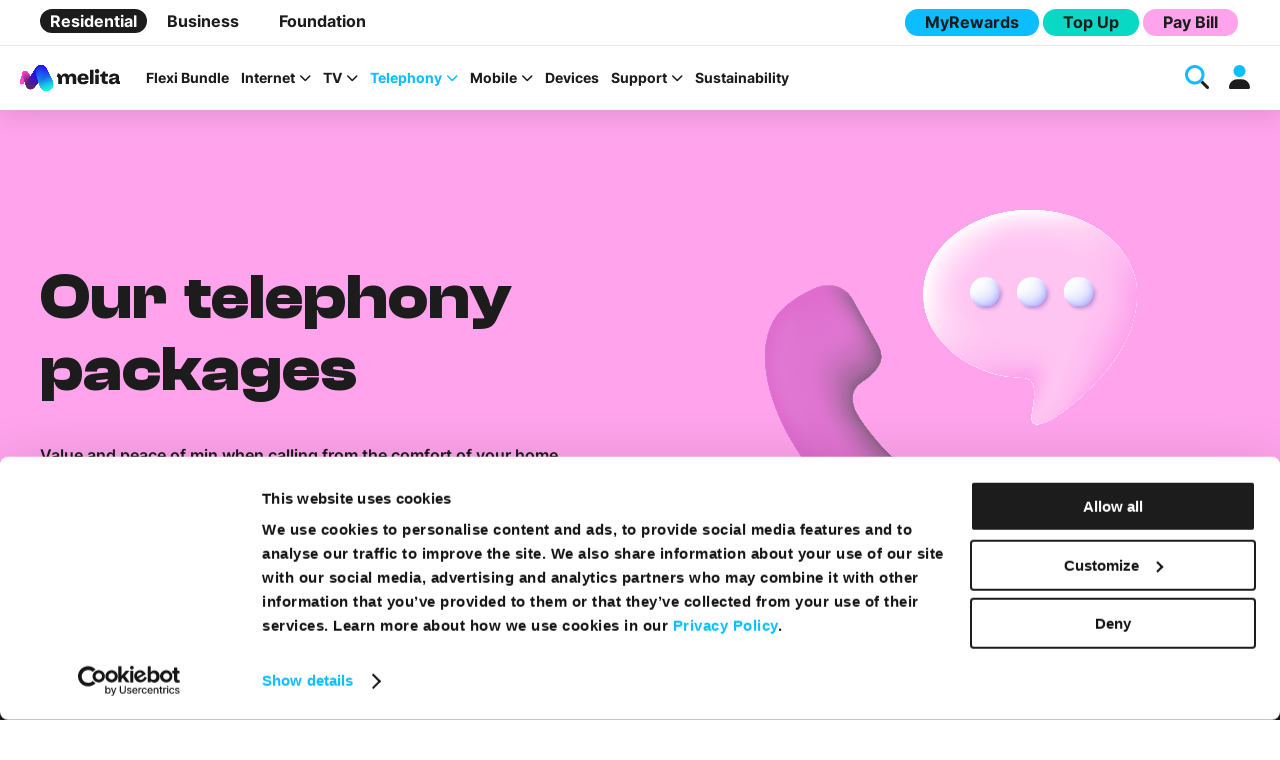

--- FILE ---
content_type: text/html; charset=utf-8
request_url: https://www.google.com/recaptcha/api2/anchor?ar=1&k=6LdAeLIZAAAAALob8yR4TA-W8EjCDvetyL7EKGjP&co=aHR0cHM6Ly93d3cubWVsaXRhLmNvbTo0NDM.&hl=en&v=N67nZn4AqZkNcbeMu4prBgzg&size=invisible&anchor-ms=20000&execute-ms=30000&cb=q767kq4ymlm3
body_size: 48822
content:
<!DOCTYPE HTML><html dir="ltr" lang="en"><head><meta http-equiv="Content-Type" content="text/html; charset=UTF-8">
<meta http-equiv="X-UA-Compatible" content="IE=edge">
<title>reCAPTCHA</title>
<style type="text/css">
/* cyrillic-ext */
@font-face {
  font-family: 'Roboto';
  font-style: normal;
  font-weight: 400;
  font-stretch: 100%;
  src: url(//fonts.gstatic.com/s/roboto/v48/KFO7CnqEu92Fr1ME7kSn66aGLdTylUAMa3GUBHMdazTgWw.woff2) format('woff2');
  unicode-range: U+0460-052F, U+1C80-1C8A, U+20B4, U+2DE0-2DFF, U+A640-A69F, U+FE2E-FE2F;
}
/* cyrillic */
@font-face {
  font-family: 'Roboto';
  font-style: normal;
  font-weight: 400;
  font-stretch: 100%;
  src: url(//fonts.gstatic.com/s/roboto/v48/KFO7CnqEu92Fr1ME7kSn66aGLdTylUAMa3iUBHMdazTgWw.woff2) format('woff2');
  unicode-range: U+0301, U+0400-045F, U+0490-0491, U+04B0-04B1, U+2116;
}
/* greek-ext */
@font-face {
  font-family: 'Roboto';
  font-style: normal;
  font-weight: 400;
  font-stretch: 100%;
  src: url(//fonts.gstatic.com/s/roboto/v48/KFO7CnqEu92Fr1ME7kSn66aGLdTylUAMa3CUBHMdazTgWw.woff2) format('woff2');
  unicode-range: U+1F00-1FFF;
}
/* greek */
@font-face {
  font-family: 'Roboto';
  font-style: normal;
  font-weight: 400;
  font-stretch: 100%;
  src: url(//fonts.gstatic.com/s/roboto/v48/KFO7CnqEu92Fr1ME7kSn66aGLdTylUAMa3-UBHMdazTgWw.woff2) format('woff2');
  unicode-range: U+0370-0377, U+037A-037F, U+0384-038A, U+038C, U+038E-03A1, U+03A3-03FF;
}
/* math */
@font-face {
  font-family: 'Roboto';
  font-style: normal;
  font-weight: 400;
  font-stretch: 100%;
  src: url(//fonts.gstatic.com/s/roboto/v48/KFO7CnqEu92Fr1ME7kSn66aGLdTylUAMawCUBHMdazTgWw.woff2) format('woff2');
  unicode-range: U+0302-0303, U+0305, U+0307-0308, U+0310, U+0312, U+0315, U+031A, U+0326-0327, U+032C, U+032F-0330, U+0332-0333, U+0338, U+033A, U+0346, U+034D, U+0391-03A1, U+03A3-03A9, U+03B1-03C9, U+03D1, U+03D5-03D6, U+03F0-03F1, U+03F4-03F5, U+2016-2017, U+2034-2038, U+203C, U+2040, U+2043, U+2047, U+2050, U+2057, U+205F, U+2070-2071, U+2074-208E, U+2090-209C, U+20D0-20DC, U+20E1, U+20E5-20EF, U+2100-2112, U+2114-2115, U+2117-2121, U+2123-214F, U+2190, U+2192, U+2194-21AE, U+21B0-21E5, U+21F1-21F2, U+21F4-2211, U+2213-2214, U+2216-22FF, U+2308-230B, U+2310, U+2319, U+231C-2321, U+2336-237A, U+237C, U+2395, U+239B-23B7, U+23D0, U+23DC-23E1, U+2474-2475, U+25AF, U+25B3, U+25B7, U+25BD, U+25C1, U+25CA, U+25CC, U+25FB, U+266D-266F, U+27C0-27FF, U+2900-2AFF, U+2B0E-2B11, U+2B30-2B4C, U+2BFE, U+3030, U+FF5B, U+FF5D, U+1D400-1D7FF, U+1EE00-1EEFF;
}
/* symbols */
@font-face {
  font-family: 'Roboto';
  font-style: normal;
  font-weight: 400;
  font-stretch: 100%;
  src: url(//fonts.gstatic.com/s/roboto/v48/KFO7CnqEu92Fr1ME7kSn66aGLdTylUAMaxKUBHMdazTgWw.woff2) format('woff2');
  unicode-range: U+0001-000C, U+000E-001F, U+007F-009F, U+20DD-20E0, U+20E2-20E4, U+2150-218F, U+2190, U+2192, U+2194-2199, U+21AF, U+21E6-21F0, U+21F3, U+2218-2219, U+2299, U+22C4-22C6, U+2300-243F, U+2440-244A, U+2460-24FF, U+25A0-27BF, U+2800-28FF, U+2921-2922, U+2981, U+29BF, U+29EB, U+2B00-2BFF, U+4DC0-4DFF, U+FFF9-FFFB, U+10140-1018E, U+10190-1019C, U+101A0, U+101D0-101FD, U+102E0-102FB, U+10E60-10E7E, U+1D2C0-1D2D3, U+1D2E0-1D37F, U+1F000-1F0FF, U+1F100-1F1AD, U+1F1E6-1F1FF, U+1F30D-1F30F, U+1F315, U+1F31C, U+1F31E, U+1F320-1F32C, U+1F336, U+1F378, U+1F37D, U+1F382, U+1F393-1F39F, U+1F3A7-1F3A8, U+1F3AC-1F3AF, U+1F3C2, U+1F3C4-1F3C6, U+1F3CA-1F3CE, U+1F3D4-1F3E0, U+1F3ED, U+1F3F1-1F3F3, U+1F3F5-1F3F7, U+1F408, U+1F415, U+1F41F, U+1F426, U+1F43F, U+1F441-1F442, U+1F444, U+1F446-1F449, U+1F44C-1F44E, U+1F453, U+1F46A, U+1F47D, U+1F4A3, U+1F4B0, U+1F4B3, U+1F4B9, U+1F4BB, U+1F4BF, U+1F4C8-1F4CB, U+1F4D6, U+1F4DA, U+1F4DF, U+1F4E3-1F4E6, U+1F4EA-1F4ED, U+1F4F7, U+1F4F9-1F4FB, U+1F4FD-1F4FE, U+1F503, U+1F507-1F50B, U+1F50D, U+1F512-1F513, U+1F53E-1F54A, U+1F54F-1F5FA, U+1F610, U+1F650-1F67F, U+1F687, U+1F68D, U+1F691, U+1F694, U+1F698, U+1F6AD, U+1F6B2, U+1F6B9-1F6BA, U+1F6BC, U+1F6C6-1F6CF, U+1F6D3-1F6D7, U+1F6E0-1F6EA, U+1F6F0-1F6F3, U+1F6F7-1F6FC, U+1F700-1F7FF, U+1F800-1F80B, U+1F810-1F847, U+1F850-1F859, U+1F860-1F887, U+1F890-1F8AD, U+1F8B0-1F8BB, U+1F8C0-1F8C1, U+1F900-1F90B, U+1F93B, U+1F946, U+1F984, U+1F996, U+1F9E9, U+1FA00-1FA6F, U+1FA70-1FA7C, U+1FA80-1FA89, U+1FA8F-1FAC6, U+1FACE-1FADC, U+1FADF-1FAE9, U+1FAF0-1FAF8, U+1FB00-1FBFF;
}
/* vietnamese */
@font-face {
  font-family: 'Roboto';
  font-style: normal;
  font-weight: 400;
  font-stretch: 100%;
  src: url(//fonts.gstatic.com/s/roboto/v48/KFO7CnqEu92Fr1ME7kSn66aGLdTylUAMa3OUBHMdazTgWw.woff2) format('woff2');
  unicode-range: U+0102-0103, U+0110-0111, U+0128-0129, U+0168-0169, U+01A0-01A1, U+01AF-01B0, U+0300-0301, U+0303-0304, U+0308-0309, U+0323, U+0329, U+1EA0-1EF9, U+20AB;
}
/* latin-ext */
@font-face {
  font-family: 'Roboto';
  font-style: normal;
  font-weight: 400;
  font-stretch: 100%;
  src: url(//fonts.gstatic.com/s/roboto/v48/KFO7CnqEu92Fr1ME7kSn66aGLdTylUAMa3KUBHMdazTgWw.woff2) format('woff2');
  unicode-range: U+0100-02BA, U+02BD-02C5, U+02C7-02CC, U+02CE-02D7, U+02DD-02FF, U+0304, U+0308, U+0329, U+1D00-1DBF, U+1E00-1E9F, U+1EF2-1EFF, U+2020, U+20A0-20AB, U+20AD-20C0, U+2113, U+2C60-2C7F, U+A720-A7FF;
}
/* latin */
@font-face {
  font-family: 'Roboto';
  font-style: normal;
  font-weight: 400;
  font-stretch: 100%;
  src: url(//fonts.gstatic.com/s/roboto/v48/KFO7CnqEu92Fr1ME7kSn66aGLdTylUAMa3yUBHMdazQ.woff2) format('woff2');
  unicode-range: U+0000-00FF, U+0131, U+0152-0153, U+02BB-02BC, U+02C6, U+02DA, U+02DC, U+0304, U+0308, U+0329, U+2000-206F, U+20AC, U+2122, U+2191, U+2193, U+2212, U+2215, U+FEFF, U+FFFD;
}
/* cyrillic-ext */
@font-face {
  font-family: 'Roboto';
  font-style: normal;
  font-weight: 500;
  font-stretch: 100%;
  src: url(//fonts.gstatic.com/s/roboto/v48/KFO7CnqEu92Fr1ME7kSn66aGLdTylUAMa3GUBHMdazTgWw.woff2) format('woff2');
  unicode-range: U+0460-052F, U+1C80-1C8A, U+20B4, U+2DE0-2DFF, U+A640-A69F, U+FE2E-FE2F;
}
/* cyrillic */
@font-face {
  font-family: 'Roboto';
  font-style: normal;
  font-weight: 500;
  font-stretch: 100%;
  src: url(//fonts.gstatic.com/s/roboto/v48/KFO7CnqEu92Fr1ME7kSn66aGLdTylUAMa3iUBHMdazTgWw.woff2) format('woff2');
  unicode-range: U+0301, U+0400-045F, U+0490-0491, U+04B0-04B1, U+2116;
}
/* greek-ext */
@font-face {
  font-family: 'Roboto';
  font-style: normal;
  font-weight: 500;
  font-stretch: 100%;
  src: url(//fonts.gstatic.com/s/roboto/v48/KFO7CnqEu92Fr1ME7kSn66aGLdTylUAMa3CUBHMdazTgWw.woff2) format('woff2');
  unicode-range: U+1F00-1FFF;
}
/* greek */
@font-face {
  font-family: 'Roboto';
  font-style: normal;
  font-weight: 500;
  font-stretch: 100%;
  src: url(//fonts.gstatic.com/s/roboto/v48/KFO7CnqEu92Fr1ME7kSn66aGLdTylUAMa3-UBHMdazTgWw.woff2) format('woff2');
  unicode-range: U+0370-0377, U+037A-037F, U+0384-038A, U+038C, U+038E-03A1, U+03A3-03FF;
}
/* math */
@font-face {
  font-family: 'Roboto';
  font-style: normal;
  font-weight: 500;
  font-stretch: 100%;
  src: url(//fonts.gstatic.com/s/roboto/v48/KFO7CnqEu92Fr1ME7kSn66aGLdTylUAMawCUBHMdazTgWw.woff2) format('woff2');
  unicode-range: U+0302-0303, U+0305, U+0307-0308, U+0310, U+0312, U+0315, U+031A, U+0326-0327, U+032C, U+032F-0330, U+0332-0333, U+0338, U+033A, U+0346, U+034D, U+0391-03A1, U+03A3-03A9, U+03B1-03C9, U+03D1, U+03D5-03D6, U+03F0-03F1, U+03F4-03F5, U+2016-2017, U+2034-2038, U+203C, U+2040, U+2043, U+2047, U+2050, U+2057, U+205F, U+2070-2071, U+2074-208E, U+2090-209C, U+20D0-20DC, U+20E1, U+20E5-20EF, U+2100-2112, U+2114-2115, U+2117-2121, U+2123-214F, U+2190, U+2192, U+2194-21AE, U+21B0-21E5, U+21F1-21F2, U+21F4-2211, U+2213-2214, U+2216-22FF, U+2308-230B, U+2310, U+2319, U+231C-2321, U+2336-237A, U+237C, U+2395, U+239B-23B7, U+23D0, U+23DC-23E1, U+2474-2475, U+25AF, U+25B3, U+25B7, U+25BD, U+25C1, U+25CA, U+25CC, U+25FB, U+266D-266F, U+27C0-27FF, U+2900-2AFF, U+2B0E-2B11, U+2B30-2B4C, U+2BFE, U+3030, U+FF5B, U+FF5D, U+1D400-1D7FF, U+1EE00-1EEFF;
}
/* symbols */
@font-face {
  font-family: 'Roboto';
  font-style: normal;
  font-weight: 500;
  font-stretch: 100%;
  src: url(//fonts.gstatic.com/s/roboto/v48/KFO7CnqEu92Fr1ME7kSn66aGLdTylUAMaxKUBHMdazTgWw.woff2) format('woff2');
  unicode-range: U+0001-000C, U+000E-001F, U+007F-009F, U+20DD-20E0, U+20E2-20E4, U+2150-218F, U+2190, U+2192, U+2194-2199, U+21AF, U+21E6-21F0, U+21F3, U+2218-2219, U+2299, U+22C4-22C6, U+2300-243F, U+2440-244A, U+2460-24FF, U+25A0-27BF, U+2800-28FF, U+2921-2922, U+2981, U+29BF, U+29EB, U+2B00-2BFF, U+4DC0-4DFF, U+FFF9-FFFB, U+10140-1018E, U+10190-1019C, U+101A0, U+101D0-101FD, U+102E0-102FB, U+10E60-10E7E, U+1D2C0-1D2D3, U+1D2E0-1D37F, U+1F000-1F0FF, U+1F100-1F1AD, U+1F1E6-1F1FF, U+1F30D-1F30F, U+1F315, U+1F31C, U+1F31E, U+1F320-1F32C, U+1F336, U+1F378, U+1F37D, U+1F382, U+1F393-1F39F, U+1F3A7-1F3A8, U+1F3AC-1F3AF, U+1F3C2, U+1F3C4-1F3C6, U+1F3CA-1F3CE, U+1F3D4-1F3E0, U+1F3ED, U+1F3F1-1F3F3, U+1F3F5-1F3F7, U+1F408, U+1F415, U+1F41F, U+1F426, U+1F43F, U+1F441-1F442, U+1F444, U+1F446-1F449, U+1F44C-1F44E, U+1F453, U+1F46A, U+1F47D, U+1F4A3, U+1F4B0, U+1F4B3, U+1F4B9, U+1F4BB, U+1F4BF, U+1F4C8-1F4CB, U+1F4D6, U+1F4DA, U+1F4DF, U+1F4E3-1F4E6, U+1F4EA-1F4ED, U+1F4F7, U+1F4F9-1F4FB, U+1F4FD-1F4FE, U+1F503, U+1F507-1F50B, U+1F50D, U+1F512-1F513, U+1F53E-1F54A, U+1F54F-1F5FA, U+1F610, U+1F650-1F67F, U+1F687, U+1F68D, U+1F691, U+1F694, U+1F698, U+1F6AD, U+1F6B2, U+1F6B9-1F6BA, U+1F6BC, U+1F6C6-1F6CF, U+1F6D3-1F6D7, U+1F6E0-1F6EA, U+1F6F0-1F6F3, U+1F6F7-1F6FC, U+1F700-1F7FF, U+1F800-1F80B, U+1F810-1F847, U+1F850-1F859, U+1F860-1F887, U+1F890-1F8AD, U+1F8B0-1F8BB, U+1F8C0-1F8C1, U+1F900-1F90B, U+1F93B, U+1F946, U+1F984, U+1F996, U+1F9E9, U+1FA00-1FA6F, U+1FA70-1FA7C, U+1FA80-1FA89, U+1FA8F-1FAC6, U+1FACE-1FADC, U+1FADF-1FAE9, U+1FAF0-1FAF8, U+1FB00-1FBFF;
}
/* vietnamese */
@font-face {
  font-family: 'Roboto';
  font-style: normal;
  font-weight: 500;
  font-stretch: 100%;
  src: url(//fonts.gstatic.com/s/roboto/v48/KFO7CnqEu92Fr1ME7kSn66aGLdTylUAMa3OUBHMdazTgWw.woff2) format('woff2');
  unicode-range: U+0102-0103, U+0110-0111, U+0128-0129, U+0168-0169, U+01A0-01A1, U+01AF-01B0, U+0300-0301, U+0303-0304, U+0308-0309, U+0323, U+0329, U+1EA0-1EF9, U+20AB;
}
/* latin-ext */
@font-face {
  font-family: 'Roboto';
  font-style: normal;
  font-weight: 500;
  font-stretch: 100%;
  src: url(//fonts.gstatic.com/s/roboto/v48/KFO7CnqEu92Fr1ME7kSn66aGLdTylUAMa3KUBHMdazTgWw.woff2) format('woff2');
  unicode-range: U+0100-02BA, U+02BD-02C5, U+02C7-02CC, U+02CE-02D7, U+02DD-02FF, U+0304, U+0308, U+0329, U+1D00-1DBF, U+1E00-1E9F, U+1EF2-1EFF, U+2020, U+20A0-20AB, U+20AD-20C0, U+2113, U+2C60-2C7F, U+A720-A7FF;
}
/* latin */
@font-face {
  font-family: 'Roboto';
  font-style: normal;
  font-weight: 500;
  font-stretch: 100%;
  src: url(//fonts.gstatic.com/s/roboto/v48/KFO7CnqEu92Fr1ME7kSn66aGLdTylUAMa3yUBHMdazQ.woff2) format('woff2');
  unicode-range: U+0000-00FF, U+0131, U+0152-0153, U+02BB-02BC, U+02C6, U+02DA, U+02DC, U+0304, U+0308, U+0329, U+2000-206F, U+20AC, U+2122, U+2191, U+2193, U+2212, U+2215, U+FEFF, U+FFFD;
}
/* cyrillic-ext */
@font-face {
  font-family: 'Roboto';
  font-style: normal;
  font-weight: 900;
  font-stretch: 100%;
  src: url(//fonts.gstatic.com/s/roboto/v48/KFO7CnqEu92Fr1ME7kSn66aGLdTylUAMa3GUBHMdazTgWw.woff2) format('woff2');
  unicode-range: U+0460-052F, U+1C80-1C8A, U+20B4, U+2DE0-2DFF, U+A640-A69F, U+FE2E-FE2F;
}
/* cyrillic */
@font-face {
  font-family: 'Roboto';
  font-style: normal;
  font-weight: 900;
  font-stretch: 100%;
  src: url(//fonts.gstatic.com/s/roboto/v48/KFO7CnqEu92Fr1ME7kSn66aGLdTylUAMa3iUBHMdazTgWw.woff2) format('woff2');
  unicode-range: U+0301, U+0400-045F, U+0490-0491, U+04B0-04B1, U+2116;
}
/* greek-ext */
@font-face {
  font-family: 'Roboto';
  font-style: normal;
  font-weight: 900;
  font-stretch: 100%;
  src: url(//fonts.gstatic.com/s/roboto/v48/KFO7CnqEu92Fr1ME7kSn66aGLdTylUAMa3CUBHMdazTgWw.woff2) format('woff2');
  unicode-range: U+1F00-1FFF;
}
/* greek */
@font-face {
  font-family: 'Roboto';
  font-style: normal;
  font-weight: 900;
  font-stretch: 100%;
  src: url(//fonts.gstatic.com/s/roboto/v48/KFO7CnqEu92Fr1ME7kSn66aGLdTylUAMa3-UBHMdazTgWw.woff2) format('woff2');
  unicode-range: U+0370-0377, U+037A-037F, U+0384-038A, U+038C, U+038E-03A1, U+03A3-03FF;
}
/* math */
@font-face {
  font-family: 'Roboto';
  font-style: normal;
  font-weight: 900;
  font-stretch: 100%;
  src: url(//fonts.gstatic.com/s/roboto/v48/KFO7CnqEu92Fr1ME7kSn66aGLdTylUAMawCUBHMdazTgWw.woff2) format('woff2');
  unicode-range: U+0302-0303, U+0305, U+0307-0308, U+0310, U+0312, U+0315, U+031A, U+0326-0327, U+032C, U+032F-0330, U+0332-0333, U+0338, U+033A, U+0346, U+034D, U+0391-03A1, U+03A3-03A9, U+03B1-03C9, U+03D1, U+03D5-03D6, U+03F0-03F1, U+03F4-03F5, U+2016-2017, U+2034-2038, U+203C, U+2040, U+2043, U+2047, U+2050, U+2057, U+205F, U+2070-2071, U+2074-208E, U+2090-209C, U+20D0-20DC, U+20E1, U+20E5-20EF, U+2100-2112, U+2114-2115, U+2117-2121, U+2123-214F, U+2190, U+2192, U+2194-21AE, U+21B0-21E5, U+21F1-21F2, U+21F4-2211, U+2213-2214, U+2216-22FF, U+2308-230B, U+2310, U+2319, U+231C-2321, U+2336-237A, U+237C, U+2395, U+239B-23B7, U+23D0, U+23DC-23E1, U+2474-2475, U+25AF, U+25B3, U+25B7, U+25BD, U+25C1, U+25CA, U+25CC, U+25FB, U+266D-266F, U+27C0-27FF, U+2900-2AFF, U+2B0E-2B11, U+2B30-2B4C, U+2BFE, U+3030, U+FF5B, U+FF5D, U+1D400-1D7FF, U+1EE00-1EEFF;
}
/* symbols */
@font-face {
  font-family: 'Roboto';
  font-style: normal;
  font-weight: 900;
  font-stretch: 100%;
  src: url(//fonts.gstatic.com/s/roboto/v48/KFO7CnqEu92Fr1ME7kSn66aGLdTylUAMaxKUBHMdazTgWw.woff2) format('woff2');
  unicode-range: U+0001-000C, U+000E-001F, U+007F-009F, U+20DD-20E0, U+20E2-20E4, U+2150-218F, U+2190, U+2192, U+2194-2199, U+21AF, U+21E6-21F0, U+21F3, U+2218-2219, U+2299, U+22C4-22C6, U+2300-243F, U+2440-244A, U+2460-24FF, U+25A0-27BF, U+2800-28FF, U+2921-2922, U+2981, U+29BF, U+29EB, U+2B00-2BFF, U+4DC0-4DFF, U+FFF9-FFFB, U+10140-1018E, U+10190-1019C, U+101A0, U+101D0-101FD, U+102E0-102FB, U+10E60-10E7E, U+1D2C0-1D2D3, U+1D2E0-1D37F, U+1F000-1F0FF, U+1F100-1F1AD, U+1F1E6-1F1FF, U+1F30D-1F30F, U+1F315, U+1F31C, U+1F31E, U+1F320-1F32C, U+1F336, U+1F378, U+1F37D, U+1F382, U+1F393-1F39F, U+1F3A7-1F3A8, U+1F3AC-1F3AF, U+1F3C2, U+1F3C4-1F3C6, U+1F3CA-1F3CE, U+1F3D4-1F3E0, U+1F3ED, U+1F3F1-1F3F3, U+1F3F5-1F3F7, U+1F408, U+1F415, U+1F41F, U+1F426, U+1F43F, U+1F441-1F442, U+1F444, U+1F446-1F449, U+1F44C-1F44E, U+1F453, U+1F46A, U+1F47D, U+1F4A3, U+1F4B0, U+1F4B3, U+1F4B9, U+1F4BB, U+1F4BF, U+1F4C8-1F4CB, U+1F4D6, U+1F4DA, U+1F4DF, U+1F4E3-1F4E6, U+1F4EA-1F4ED, U+1F4F7, U+1F4F9-1F4FB, U+1F4FD-1F4FE, U+1F503, U+1F507-1F50B, U+1F50D, U+1F512-1F513, U+1F53E-1F54A, U+1F54F-1F5FA, U+1F610, U+1F650-1F67F, U+1F687, U+1F68D, U+1F691, U+1F694, U+1F698, U+1F6AD, U+1F6B2, U+1F6B9-1F6BA, U+1F6BC, U+1F6C6-1F6CF, U+1F6D3-1F6D7, U+1F6E0-1F6EA, U+1F6F0-1F6F3, U+1F6F7-1F6FC, U+1F700-1F7FF, U+1F800-1F80B, U+1F810-1F847, U+1F850-1F859, U+1F860-1F887, U+1F890-1F8AD, U+1F8B0-1F8BB, U+1F8C0-1F8C1, U+1F900-1F90B, U+1F93B, U+1F946, U+1F984, U+1F996, U+1F9E9, U+1FA00-1FA6F, U+1FA70-1FA7C, U+1FA80-1FA89, U+1FA8F-1FAC6, U+1FACE-1FADC, U+1FADF-1FAE9, U+1FAF0-1FAF8, U+1FB00-1FBFF;
}
/* vietnamese */
@font-face {
  font-family: 'Roboto';
  font-style: normal;
  font-weight: 900;
  font-stretch: 100%;
  src: url(//fonts.gstatic.com/s/roboto/v48/KFO7CnqEu92Fr1ME7kSn66aGLdTylUAMa3OUBHMdazTgWw.woff2) format('woff2');
  unicode-range: U+0102-0103, U+0110-0111, U+0128-0129, U+0168-0169, U+01A0-01A1, U+01AF-01B0, U+0300-0301, U+0303-0304, U+0308-0309, U+0323, U+0329, U+1EA0-1EF9, U+20AB;
}
/* latin-ext */
@font-face {
  font-family: 'Roboto';
  font-style: normal;
  font-weight: 900;
  font-stretch: 100%;
  src: url(//fonts.gstatic.com/s/roboto/v48/KFO7CnqEu92Fr1ME7kSn66aGLdTylUAMa3KUBHMdazTgWw.woff2) format('woff2');
  unicode-range: U+0100-02BA, U+02BD-02C5, U+02C7-02CC, U+02CE-02D7, U+02DD-02FF, U+0304, U+0308, U+0329, U+1D00-1DBF, U+1E00-1E9F, U+1EF2-1EFF, U+2020, U+20A0-20AB, U+20AD-20C0, U+2113, U+2C60-2C7F, U+A720-A7FF;
}
/* latin */
@font-face {
  font-family: 'Roboto';
  font-style: normal;
  font-weight: 900;
  font-stretch: 100%;
  src: url(//fonts.gstatic.com/s/roboto/v48/KFO7CnqEu92Fr1ME7kSn66aGLdTylUAMa3yUBHMdazQ.woff2) format('woff2');
  unicode-range: U+0000-00FF, U+0131, U+0152-0153, U+02BB-02BC, U+02C6, U+02DA, U+02DC, U+0304, U+0308, U+0329, U+2000-206F, U+20AC, U+2122, U+2191, U+2193, U+2212, U+2215, U+FEFF, U+FFFD;
}

</style>
<link rel="stylesheet" type="text/css" href="https://www.gstatic.com/recaptcha/releases/N67nZn4AqZkNcbeMu4prBgzg/styles__ltr.css">
<script nonce="MdcvyYDOcc5XlTjUIRKDzA" type="text/javascript">window['__recaptcha_api'] = 'https://www.google.com/recaptcha/api2/';</script>
<script type="text/javascript" src="https://www.gstatic.com/recaptcha/releases/N67nZn4AqZkNcbeMu4prBgzg/recaptcha__en.js" nonce="MdcvyYDOcc5XlTjUIRKDzA">
      
    </script></head>
<body><div id="rc-anchor-alert" class="rc-anchor-alert"></div>
<input type="hidden" id="recaptcha-token" value="[base64]">
<script type="text/javascript" nonce="MdcvyYDOcc5XlTjUIRKDzA">
      recaptcha.anchor.Main.init("[\x22ainput\x22,[\x22bgdata\x22,\x22\x22,\[base64]/[base64]/[base64]/[base64]/[base64]/UltsKytdPUU6KEU8MjA0OD9SW2wrK109RT4+NnwxOTI6KChFJjY0NTEyKT09NTUyOTYmJk0rMTxjLmxlbmd0aCYmKGMuY2hhckNvZGVBdChNKzEpJjY0NTEyKT09NTYzMjA/[base64]/[base64]/[base64]/[base64]/[base64]/[base64]/[base64]\x22,\[base64]\x22,\x22wpLDrcOgwqvCrsOew6XDp8OnLsKsVmfDvsKiRk4pw7nDjxbCmMK9BsKywqpFwoDCocOYw6YswqfCiHAZN8OXw4IfBl8hXVYRVH4BWsOMw499dRnDrXLCiRUwKF/[base64]/fMKZB8Odw7PDkyvDmWQTZsOywqnCkhfDkAsOwqfDk8Odw7LCuMK2KETCl8KxwqA+w5LCkcORw4TDuH/[base64]/DmcKEbC5XQsOtJzI+e8Kfw5/[base64]/wojDucKIw53Dp8OzwqbDu8OpDMOLwrTCnHnDpEXDtgQDw6ZTwpbCq0s/wofDhsKuw4fDtxtCJyt0IsOlVcK0acO2V8KedgpTwoRKw4AjwpBeLUvDmy42I8KBEMKnw408wpLDpsKwaGvCg1Esw6QZwobClll4wp1vwosLLEnDnXJhKHx4w4jDlcOKPsKzP1/DtMODwpZvw5TDhMOICcKNwqx2w4kXI2I3wqJPGmzCiSvCtgbDsmzDpAjDjVRqw4rCnCHDuMOXw6jCoijCicO5cgh+wodvw4EVwpLDmsO7XDxRwpISwpJGfsKtW8OpU8OMX3BlacKnLTvDssOXQ8KkQzVBwp/DjsOhw5vDs8KpNnsMw6cSKBXDlW7DqcObNsKewrDDlRXDj8OXw6Vdw68Jwqx0wqpWw6DCsQpnw40YeSB0wpDDucK+w7PChsKbwoDDk8K8w44HSUUyUcKFw4ItcEd8JiRVPXbDiMKiwrsfFMK7w4kjd8KUelrCjRDDicKrwqXDt2stw7/CszB2BMKZw6fDs0EtPMOrZH3DucK5w63Dp8KBNcOJdcO7wqbDjjHDgh5PJxvDq8K4I8KAwp/[base64]/BsKnw7bCisKHe8Kyw6F1w5QIwqk1woTDqcK5w4gPw6bCpCbDmGw0w67DgnXCrgpREmfCjknDvcOiwofCnF3CusKBw7fCu0HDnMOvUMONw5LCj8O+UBM/wqbDgMOndWrDoHtdw5nDtxY2wrMHb3vDpy53w4EmIDHDjD/DnkHChnNKPn88FsO9w6NFDsKME3HDnsOIwqXDmcODdsOET8K/wpXDqAjDusOqRUQZw6PDmgDDg8KlOcKNA8Oyw7LCt8KcO8OKwrrCm8KnQsKUw4LCi8K/wpnDoMO6XDRtw5PDhRzCp8K1w4FaTsKVw4xWXsOvCcOAOALCksOrTsOyLsKswpscZcOVwrvChHslwpk9DWwmVcO1DBPDpkxXKsODQsK7w43CvDDDgVnDkUhEw7/Cu2c8w7rCjSN6ZhbDu8OKw6Erw45lHDbCjnZPwqPCsXpgHWLDmsOdw7vDkypDQcKmw54/w7nCt8KEw57DpsOXYsKwwqABecOsT8KJM8ObOSh1worCi8KUbcK0aR5QU8O/GjnDqcOcw5AmfT7DjE3CoTXCuMOvw5HDrCDCoSDCi8OCwrpnw5hfwrszwpzCgMK7w63CnRBaw61dPi7DnsKVwpk2eUA+J35JeTzDocKKYz5AOAdPecO6McOWPsKqdwrDssOkNA/Du8KIK8KbwpzDnxtzFwsdwrwsHcO4wrbCkQVkF8O7Uy/[base64]/DjXDClhc8VcObw7BrwrZgcMK3woXDlQDDsCbDpsKgw5rDniZkUjBvwonDpzUkw53CpzvCvFLCmksrwo5OW8Knw7oZwrFxw5AfTcKGw6PClMK0w4Zoa2zDt8OaGgA0KsKEUcOPCg/DhMOsAcK1JBZ/R8KoT0rCjsO4w6/CgMOjPDPCicOsw4jDoMOtfAIUwrfDoWnCh2ktw687A8K1w5MzwrxMfsKcwpPDnCbCpQAbwqvChsKnPBDDp8OBw4sWJMKJBh/[base64]/[base64]/CsThXNsOCw5Fxw7HDuMKebhLDl8KwwopOD8OGWUPDsQQ/[base64]/UT7Cu8Kpw4ZVwrN7w5tUH1PDs8OMLsKzXsK8ZWkDwoTDtEpbawzDm3BEKMKGJ0VtwqnCjsK/AmTCksKcZMOZw7nCqsKbMcK5wqNjwrjDtcKwcMOuw4TCnMOPW8KdPnbCqBPCoRIwbcK1w57DmcOaw6YNw7kgIcOPw5A4OmnDgT52aMKMO8K9Ck8Cw6g0eMOCZMOgwrrCg8Khw4RuSgfDr8OTwpjCjT/DmB/Dj8OzPsKAwqrDqk3Dq2/CsmHCiEljwq1TVMKlw7rChsO2wpsfw5zDtMK8MhxXwrxrSMOOZSJ/wqUgw7vDmgRDeG/Cv2rDmMKvw7VoR8OewqQVw4cEw5fDusKDGnJbw6vCmW0SUcKcOcKsFcOKwpvCmXdaYMKnwrvCn8OzHG1Rw5LDq8OgwoRFY8ONwpHCsT0pVnPDugrDgcOtw5F3w67DmsKdwrXDszbDrknCmSzDicOhwoMSw7sodMKKwrFaZggfWsKwLkVXB8KTw5FQw7/[base64]/DuTzDuloHwqlnw4zDvcOzHytmwqQPbMKqRhXDi1wFbMO/woHDgDXDrcKQwoofVyXCg3BVQlnCn1Ikw4DCs2Row6fCpMK3YVLCmcOyw53DlyVnJUgVw6J7EUvCkTc0wqDCk8KTwo3DlwjCiMOmayrCt1LCg1p9GS4Gw54wZcOyKsKdw6nDmjnDnmzDoGlPdWU2wqN5I8Kuwo00w5U/Eg4fG8O8Jl7CtcOBAEQ4wq3CgznCkFTCngLCkUskTn44w5Nyw4vDvlnCtXvDvsOLwrwLwpvCllwMNghuwqPCunwULhBuWh/[base64]/CjF5ECzlgegvDnSvClDTDj0Aow7Yzw5jDksK+Y1cvwpTDg8ONwqdiR2rDjcKhSMKySMO2LMK+wpJ/VWI4w5BqwrPDh0fDj8KjXcKiw53DmcK4w7rDuAhaSkpuw4NHZ8K9w4orOgnCoR3CicOJw4HDpsK3w7XCtMKVE3HDg8KSwrPClFzClcOkJHHCocOAwonDv0nCshAfwr8lw6TDl8Oye3xADnnCscOSwqTCgcK5d8OnB8OXCsOrXsK/IMKcT0LDo1BTZMKgwpXDicK7wq7Cgz4iM8KLwrjCj8O7WHM/wo/DjcOjD1/[base64]/wokxUiRGw6vDggAxJcK5w5xHwrnDiifCnk9yVybCnF7CssObw6NCwpvClUvCrMO9wp3DksKPSi8Fw7PDtsOkDMO0w4fDsQLDmGDCnsKdw7PDkMKOLmjDjE3CgV/[base64]/CssOMbsKhM3TCk8K0ZTfDvMKsw5lgwpUxwrTDj8KLRnZ2NcOEa1zCvVkhAsKZCSnCnsKVwrh+b27ChhrCsyXCvE/DtG1yw755wpbCnmLCq1EdZMKaIBMJw47Dt8Koa0vDhTnDvsO4w5Y7wokpw4gvRA7CujrChcKNw7YhwqQEbjEMw58cJ8ODSsOvfcOKw7Fqw4bDpQk9w4rDv8O2Q07CscKAwqdzwp7Cl8OmEsOobwTCggnChmLCpkfClUPCoy9twplgwq/DkMONw4AQwosXMcOACR97w6XCgcKtw6TDlFYWw4Y1w4bCgMOew69JMUXCvMKbeMOkw78fwrXCkMKFKMOsOlN5wr4bMldgw6bDu0LCoTnCl8K9w7ApI1TDrMKIBcONwpFfP3TCq8KIEMKNwozCssOUXMKeRmMPSMOCOTIOwqjCrsKMDMOJw5UeJsK/IEM/[base64]/Dt8Kywqs4SsKYXcOFPMK9w4NFAcOnCyF9EMKMDE/[base64]/DjydWdgLCsF3ClxZscMOjw5fCr8K5XSB3wq8WwrlEw4FsXRw5wrUvw4rCkDrDjsKJE20vH8OgERQHw5cpUm8BMXsHbwlYMcKHTcKVYsOMWFrCmijCsihnwqoJCStxwp3Cq8K7w4vDicKbQlrDjCtDwrchw6JNasKESW/DrWstSMKpA8OAw7zDlsKACSplM8KALkd5wo7Ctkk/ZH5ffRNtWX9tUsOgUsOVwokmG8KTUMORJsOwIsOoH8KeIcK9DcKAw6gCwrZEe8Oww5cebhVGCWxGFsKzWBxLJ35vwo/Dt8Ogw5BGw4xvw44hw5RbEBAiLEHDosODwrEfQ3/[base64]/Cq8Kgw4xxfwPCpsOcw6jCqhFwSzEQwoTDgG8Tw47CqGrDoMK/w7pCeCjCk8KACzjDrMOyWUXCrQjCgFx3LsKww47DoMO2w5FSMMKBXMK+wpJkw7XCgWd4YMOvSsKnYl4zwr/Dh1hXwq0XBsKeUsOcMmPDlXwnKsOgwo/DrWnCh8O1QsKJOktoXiE0w74GdlvDiTg9w7rDpT/ChW1xSCXDginCmcOBw6gNwobDocK0JcKVXD5BAsO2wpB2aF7DhcKMKcK8wqrCtQ1HG8Ocw6ouQcK8w6A+VnBrwqtTw7rDqAxnY8OywrjDnsOaK8Kgw5lLwqpLwqN2w5lGCTBVwo/ChMOJCBnCuTFZZsOvRcKsKMKiw5pSLybDocKWw5vCrMKbwrvCsCTCimjDjxHDqzLCuzLDnsO+wq3DhSDCmiVLTsKJwo7CnQvCskrDu15iw4sFwrzCu8KfwpTDnGU3bcOGwq3DlMK7R8O9wr/DjMKywo3CoRpbw6hLwoowwqRFwpPCqG5lw7RMWFbCnsOGSijDj0HCoMOTMsOKwpZtw7Y8ZMOywp3DnMKWLGbCs2QyDmHCkTpiwqRhw5nCmHV8GFTCjhsbAMKfEHo0woAMG29/w6LDhMKSQBF5wrBUwoISw5IrOsOZZcOyw7LCucKsw6vCgcO8wqZJwq/DpC1zwrvDlgHCt8KHAz/ClmjDrsOlPcOwAwkzw4ssw6xpOnHCozhjwoo4w6d2GFcrcsObL8OjZsKkQMORw4xuw5TCk8ObXDjCpj0cwqkMC8Knw5HDm0I4Wm/[base64]/w78KbTPCtMOyNMOYc0vClDkZEMOUwqU7SyUgEsOAwozCtyAuwpTDv8KGw5vCk8ONLFhrZ8Kpw7/CnsOTBHrCrcOFw5HCnDXCh8OQwrvCtMKDw6hXFh7DpcKdG8OWYz7CqMK5w4fCoAkAwqHDjHofwojCgRIQwr7Do8O2wopXwqcQwozDo8OeXMK6wpfCqTBvwoBvw6xjw4zDqMK6w4k8w4RWIsOfEhnDpnfDlMOcw5h/wrtDw6MVwokaYVkGFMKRPMOYwr45EB3DsiPCg8KWVkMXUcKVMWslw4MRw7fDhsO9w5TCk8KuE8KMdMOOdE3DjcK3ecKMw5fDnsOaDcOYw6bCqljDtCzDuATDsmkxesKcRMOZPTPCgsKcfwFYwp/CsxXDjWwuw5rCv8K3w4wfw67DqsOGN8OJZ8Kmd8KFwqQBOX3ClzVHIQjCnMONKQQcI8OAwo0VwotmR8Knw7UUw7tSwrwQU8O4OcO/w6QjRXVFw5hrw4LCvMOxfMKgNgHCusKXw4B1w6/CjsKJScOVwpDCucOAwod9w6nCp8O4R0PCrmRwwp3ClsOXJE5dK8OuPWHDicKEwp5Qw6PDuMO3wrA4w6fCpi54wrIyw6UHwp0sQAbCk2nCjWjCr1LCucOCelTCk09IRcKLUjjDn8O/w4sWGgxgYFdCPMOLw47CuMO9LCrDsj0fEi0dZmfCuCNOVxU8QVY7UcKOb3LDt8OoHcO5wrTDksO/[base64]/Cix4lw7/DlQt/wrfDqlFKwrPDjl9Nw7jDnyM7wrZUw4E+wopIw7Frw5ovHMKMwrHDo2nCrMO6IcK6W8KzworCtD19ehQ2U8K1w4rCpcOlKsKUwptOwoYFK1sZw5nCjXtDw6DDiBgfw67CgxAIwoIkw6vClQN4wrhaw6zCrcOeKi7CiAZNfMOqTcKJw5/CjMOCciYvOMOmw4XDmiLDlMKxw7rDtcOrf8KxFTJESCMcwp7Cp3tgw4rDuMKJwp05wq4TwqHCpB7Cj8OJB8Kwwqp0VyAIDsOpwqoJw5rDt8OQwoxxUsKsG8O9ZjbDrMKTwq/DrQnCpsOMbcO2f8OGEElQWj0qwp52w7FRw6jCvzTCtBs0IMO8azrDj3UQfcOKw6HCgVpOw7LCiD9BS0zCunPDvzVTw4JOEcOaQTJyw68mBRRmwo7ChQjCn8Ogw7JVIsOxWsOZNcKjw4JgIMKUw5rCuMOme8KbwrDClsOTOQvCnsKCw45iO1jDpm/DhydHTMO0YgxiwofDp0PDjMOfSmTDkF1HwpQTwqDCuMKSw4LCjsKpQ3/Ct3/ClsOTw6/CvsORPcOVw649w7bCgMO6MRF5YxBJKcKkwqrCgDTDm1rCthgtwoM7wqDDksOlCMKOWA/[base64]/Cr8KrGS7Dk8KHwqM0wp3DjFYLw7lKCVIIaHnCp2vCnHc0w7kwYcO0Bygbw5TCt8OLwqvDmicNKsOXw79BYhw1wqrCnMKSwrXDmMOqw4bCl8OHw7PDkMK3cjBAwpnClxF7AgfDjMO/[base64]/[base64]/YjbDgMKwM37ChcK+NsKdDWXDg8Kww5t5PsKYw6o1wpfDrml8w4HCuWDDuGzCncKAw6nDlCtlOcOlw4EPVxXCosKYMkBrw6ArA8ONbzxxQsOhwqZSWcKpw5rDh1DCrcKrwqcrw6AnBsO/w48+WGA+DRdvwpc6XybCj047w4rCo8KRfGMHVMKfP8K/CiRdwofCp3JfFw5nA8OWwrHDog93wrVpw5A4A1bDuX7Ci8K1CMK+wrLDn8ORwrfDocOlB0LClsKRYGnCpsORwqwfwrnDusKiw4V1T8Oswod+wrQrwp/DiXwmw7VgR8OswoITbcOqw5bClMO1w7Ufwp3DkMOyfsKUw7NXwqHCmAgjIcOWw4I9wr7Cs3fCvjrDmzsow61JdV3CvE/DhiU4wofDhsOoSApjw7BHMRnCmsOrw4zCuBDDoDXDgBDCt8ODwo1kw5I2w6fChVjCpcK0eMKlw4UcOS5FwroNw6NJd1sNe8Kdw4ddwoLDrwIjwpLCg0/ChF7CjEp/wpfChsOkw7XDuDNiw5dRw6I/ScOhw7jCrMKBwpHCmcO9L1pCwrvDocKTLDPCkcO5w4sTwr3DvsOBw7RbeGzDl8KSHgDCpsKSw61MeRBaw7JIPcOiw6/ClsOTXX8SwpERVMOSwpFXWg1uw7lXaWLDisKNfwnDvkMxcMOIwp7CgMKgw5jDusOEwr5rw7HDq8OrwolcwpXCosO0wpzDpsOHYDoBw5XCkMO9w4PDpQgxPlp1w43Dq8KJOF/[base64]/DssOPEEBUU1dWAsKlw6nDlWHDusK0w63DviLDgcOGDnDDgixNwotZw5xTw5jCqMKuwo4oGsKrQUrChx/[base64]/[base64]/ChizDqsO3UHvClWHCqsKnPQLCisK7QnXChsOvwrkxDwI2wqHDq0gXecO0E8OywrTCvQXCu8KTdcOKw4DDtSd4KwnCtEHDiMK5wrV6wozCksOxwrDDkwfDm8Kkw7jCmA8PwoHCkhLDtcKlKCUqLzPDv8OTcifDn8KBwpsYw4nCt2oEwolQw6DCrh/CmcO7w6LCtcOrRMOuBMOLBMObCcKXw6tGUcO/w6jDsENcYcOtH8KDVsONFMOrKQbCucKewpEAXVzCqSrDksOVwpbDjWQvwrNfw5rDnzrCryVQwqLDgsONw6zDsG4lwqhRBMOnbMOBw4NkdMK8MkFFw7fCpQPDvMKowqIWFMKsCAs7wrQowpZJIw/DojEww5M7wppnw4/DvGjCrl0bw5/[base64]/DqcKjwp3DmsKQZ8Kbwq7DuylNwo1qwpVPYRbDsF/[base64]/DvcKsPE0Ww7J9DTfDhMOXZMOww7HDrBPDpsKnw7MCd19+w5vDncO7wrUfw7rDv3nDnTrDmF8VwrLDr8KYw4nDgcKdw67DuSEPw6ECZcK/LHbClWHDuUYrwrguYlFYE8KvwpcYW2UzYHzDsADCjMK9G8KaR0jClxQfw7tFw6zCuW9Dw4cRYQDCoMKbwq1Fw4rCj8O/eR4fwqDDlMKow4hfJsOIw7xxw47DhsOtw6sDwoVewoHCn8OVKlzDqTzCjMK9UUtaw4JsEjLCr8K/C8O4wpRiw7dcw4nDqcKxw61LwqfCo8OKw4jCj21yEDvCh8KYw6jDmWwwwoVswqXCrgRKwovCownDhsK5w7Qgwo/Cq8ORw6BRWMO8WsOewqvDpcK3wqNKWWQMw7pzw4nCiCrCoBAKXTokKFjDqsKLWcKVwoJ8KcOrc8KcURRGe8K+DD0ewrpIw5gQM8KZW8Kjwr7CoUfDoFE6McKQwovDpiUCQsKGBMOYdFkKwqzCh8OXMxzDocKLw4pnAh3Dn8Ovw5ltS8O/d0/DpgMpwq5Xw4DDl8OyWcKswp/CgsO4wpfChF5Iw47CqMKGHxXDh8Otw5shdMOGF2g7HMOCA8O/[base64]/VSPDpAoCw5DCvQgKQMOuHXQWcMKZwqTClcOLw4rDnBxsQcKyI8KOEcOiw5gxcsKWGcKnwoDDlV3CgcOrwotAw4XCjjwfLXHCicONwrRfGX4nw7t/w7YuccKXw5/DgW8Sw6AoMw3DqMO8w6lOw5rDhMKGTcKnGCNFKSNIcsOVwo3Cr8KJXgJEw4UfwoHDrsOmwow1w7rDmn4QwpDCj2bChU/CrsO5w7krwr/Cl8OJwroHw53DocOUw7jDhcO8dMO0KnzDjkQ2worCpsKfwo5RwqXDicO9wqAaHDDCvcOXw5IWw7dIwovCtwVGw6QYwrLDhEFxwqhJMUXCnsKvw4QWEmkMwrDDl8ODF1B1D8KFw49Gw6lBdAQFacOPw7QUPVh5YjAVwphVXcOBw7lZwp8yw5bCg8KHw51QZsKsVl/DssOOw7jDqcKSw5pLA8OOXsOJw6bDhhxpHMKRw77Dr8KhwoICworDuCIaYsK4fk4ONcKdw6AMBsO4esKPN0LCni4GMcKPCRjDlsOKVHHChMKEwqbDqsKaIsKDw5LDmWHDh8Onw7vCl2DDigjCvMKHHcOdw7FmexZUwokJPBoCworDgcKTw4DDlcKjwp/[base64]/DvMK+Bitkw7FWGnwxwqXDmHTCsmDDicOaw685WWTCkwJywpPCnF/DoMKzS8KyY8OvVyLCn8Kae2rDnUwXVcK9X8OVwrkmw6FBAXJhwpVYwqwAVcOXTMKFwokkScOrw6/Cp8O+KDN4wr1Yw6HDpgVBw7jDicKsK2zDiMKyw5AeHsKuIsKlwoXClsO1X8OuFhJXwqoeGMOhRsKyw4rDqwxJwoZNO2V3wqnDp8OEHMOfwr9dw4LDgcOYwqnCvg1eG8KvRMO/AB/DjVXCqcO9wqPDo8K7wqnDkcOnCGh/wrd+ehduXsK5Rx3CmMO3d8KuS8OBw5zCiWjCgyhjwpZcw64TwqzDq0kSDMO4wobDoHlkw4JzMMK0w6/CpMOcwrh5TcOlCkRpw7jCu8KjWcO8acKYPMK8wqY2w6HDiCZ8w55xFhEww4zCqsOkwofCmDVwccOBw47DnsKzfMO8LMOPWWcqw75Sw7jDkMK5w4vCh8O9LsO0wpVHwo8mfsORwpzCo1ZHbsO+H8O7wpJuDVfDgF3Dr27Dg1HCssKWw4V6wrnDtcO4wq5NFgvDvD/Doxwww5w9WTjCm3TCv8Omw4V6C3AXw6HCi8Kxw4nCjsKIPCcmw7xWw51hEWIKX8KgDhDCrcOow7LCnMKRwp/[base64]/ChnEIw6DDuSrChcO3wroUF2rCoTpwwphqwqcyI8OOdMK9wrwkw4BLw6pUwp1HeELDtyPDny/DuXl6w6TDn8KMacKBw7nDnMKXw6PDkMKWwoHDo8K1w6LDm8OYEUlyLEtUworCuElAXMKeY8OTFsK2w4IXwr7DnX8hwoEGw55VwpxyOnMFw6VRDHIPQcKAGMO6J1sUw5rDqcO6w57DiRINWMOdWSbCiMOWEMK/cF3CosO+wqZPPMOfY8KSw6E2QcO7XcKWw6USw79Lw63Dk8OLwrjCuzbDrcKPw7FvOcKREMKLacKPY1jDmsOiYiBiVwclw6FnwrXDm8Ofw5VYwpHDjEQyw6vDosKCwpDDg8KBwo7CncO1YsKES8K3FEQuVMOMPcK/DsKhw6AkwpFhCA8XacK8w7QccsOkw4bDm8OSwr8tYTbCn8OpP8OwwprDnEzDthEKwrsUwrtKwrQTJcO2EsKyw65hGDzCtXPCpSnCkMO8DGQ8FjNAw63DlWRMF8KvwqZGwoApwpnDvGvDjcOUcMKPYcKoNMKDwroiwoI3d2YYEGl4wpw2w6Q0w5UCQE/Dp8Kpd8O4w7Zcw5HClsK5w6XCt2FNwofCmMKHI8KmwqHCi8KxF1fCqFDDqsKOwrnDs8KYQcO+GWLCl8KuwoHDkCTCv8OxYwjDp8OIQls3wrYSw7LDim3Dr3PDkcK8wos/[base64]/[base64]/CsMKPacKSG8KNSBd9wohtARDDhMKFBEBlw6jCmMKoIcOoDC3DsETDpzpUbcKobMOPd8OMMcOFdMOJN8KFw7DCrC/CtVjDpsKWPhnCmXvDpsOpRcKGw4DDssO+w6s9w4LCiUFVBHTCvsOKw7vDmRzDusKJwrw/[base64]/DqR/ChMO+UDHCs8KYLMOMwpLCv37Do8Ktw6B3a8KIw4EWA8OHWsK5wqYuLcKpw5PDiMKtBgjCkizConYow7Y+XQo9LRbDvyDCtcKyXz8Rw685wrtOw5jDgcKSw5YfCsKuw45SwrExwrvCnQzDqzfCnMKTw7zCtX/CocOHwozCiw7CncOLa8OmMR3CizXDkkHCtcOzd1JvwonCqsOsw6RdCxZqw5TCqGHDnsKiJiLDpcOmwrPCocK8wrfDncO4wrU2w7jCqVnCoHjCk1nDlMK9KjbCkMKgGMOWQ8O/M3Vsw5rCtWHDgA0pw6DCk8Oiwr1zBcK9LQBoG8KUw7UgwrzCksOXQcOUXTZVw7zDvm/CrQkTNmTCj8Ojwq5kwoNKw67CqSrDqsOdT8KRwpMcHMKkBMOuw7rCpmkXKcKAVE7ClFLDsi0FH8Ofw7jCrzwkcsKcw7xWNMOfHw7DpcKsYcO1EcOFSD/CgsOmBMOkFH4OOWHDpMKPLcK6wpN0K0ZMw4hHdsKGw6PDt8OOFMKfwqRzUFfDoGbCuFZPCsKCKcOPw63DnSPDpMKsLsOHIF/CgcOaIWE4Z3rCqg3CiMOIw4XDgy3DhWxyw5J4UTU7XVZqKsKuwqPDm0zCvCfDnsKFw7A6wrwswpguWMO8ZMKyw6V5BTwSfXXDi1cVZsKJwqgAwpPCscORR8KIw5/CmMOOwobCgcO1J8KcwpNQUcOfwpzCh8OgwrDDmMOMw5kfKcKqXsOEwpfDi8K8w7FvworDg8OpYhgjWTZYw6ttb3cKw441w5wmYlHCvsKDw7xMwo9/YhzCssOYayDCogUYwpzCqsK+VQHDmyBewqfDi8O6w5rDksKPw4xRwopIRRdQE8Klw67CoBrDjHYVd3DDrMOIdcO0wojDvcKWwrLCjsOaw4DCuzR5wrgFB8K/RMKHw5/CrG5Gw70zF8O3C8OYw6fCm8Okwq0EEcKxwqMte8KuUAF5w7TCjcOgw5LDnCgHFGV6dMO1w5/CuTwBw45GXsK1wpVieMO1wqjDnmdPwrQWwqxzwpgvwpHCrGHClcK6GVnCtkLDu8O6N0TCusK4bjbCjMOXVHEjw5DCsHDDn8ORTcKcRjLCocKKw6TDgMK6woLDongYcHYDHcKtCwhmwrt4ZMO/wpdmNVhdw57DozURIgZbw5nDrMOWGsOWw4VIw4d2w70zwpLDuXR7DWVRKBdQAU/ChcOWWnxTOg/[base64]/[base64]/Cigt/e8KPaCPDv8KlwpzCq1whccK1X8ONwohIwozChMOEPRouwovDoMOfw68pNz3CvcK2wo1+w4/ChcKKL8O0fmcLwoTCl8KPwrNAwoTDgmXDuTchTcKEwpJlAkIsPcKnesOQw5TCiMKtwrvCvsOuw59kwp3Dt8OrFMOaK8OKSRzCjMOBwrBfwrctwqAETyHChSvDrgpxJ8KGOX7DhsOOC8OBRFDCtsKeG8O5dHHDjMOFKibDnB/CrcOiPcKUHBDDgsOcRmkTNFVVRMOUET0Uw5x+cMKLw4Z9w7jCsn8vwrPCpsOKw7zDjMKcCMKYeDpiMxU3bjLDpsOvGEpWD8KgcVrCscONw5TDg0Iow4zCkMOfRyk8wpIfFsKReMK5HhfCgcK8woouEUvDqcOKKcKjw7EXw4zChzHCg0bDjx16w5cmwo/DksOZwpMSElfDl8OnwonDthp2w6TDusOPWcKmw5/DigHDjcOlw4/[base64]/[base64]/CowrCu8KowrhQPFrCoijDul3Cvw7Cu8OBwp1UwpjCs3JhLMK5ZxrCijdFAgjCkTbDtcOkw4vCk8OjwrjDvCPCsFNLX8OMw4jCq8OmZ8K8w5tNwpDDucK5w7FIw4cMw6R6EsOTwokVXMOpwqcxw6FIZsOyw4lQw4HDlU1pwo3DpsO2KXTCq2ZRNQXClcOLYsORw4/DqcOGwpQxLHHDuMOdw6jCl8KsW8KHLkHCvnhIw69Mw43CisKTwp/CoMKjc8KBw41hwpMmwo7CvcO+ZVtuRX5iwoh2wo0+wq7CvcOfw5jDjh/Dpk3DocOKLCfClsOTXsOTecOFRsKBZyvDtcOTwo0+wrjCqm90RyrCoMKLw7YPacKFcmHCnBvDo3sXw4ImSBhlwowYWcKYMlvCuAfCp8OFw6suwqggw5DDuHzDqcKEwpZGw6xew7MQwoUZGT/CkMO7w58bP8O7HMO7w4MDAzBcPkcIJ8OdwqBlw4XDtAkLwqXDqBs8I8KyesOwXcKPZ8KTw41RE8OZw6Ecwo/CvRJFwq8rPsK3wogVBDpewqkNLm3ClV5Ywp1nDsOVw7XCisOCHHZowrRdGzXCmRTDqsKBw4MLwqdGw4rDp1vCmsKQwpjDpMObUhsBw6/Cr0XCvcOZaSvDm8OOJ8Kbwp/[base64]/wr/Co8K1NMKHw5hjUB3CuUFjPFzDmMOwwr3DgjPCly/DhW3CmMK3LSN+ccKmaykywohCwpfDosO7H8KRacO4IB4NwrPDvGlVGMKMw7LDh8KBEcKWw4vDq8OURm8bJcObH8O/wpXCllzDtMKCL0TCs8OicQfDh8OodSs+w55Ew7gFw4PDiQjCq8OYw49vJMOjDMKOOMKZXsObesO2XsK1IcK4wqMywqYYwrxDwqV8fMKEWnHCvsKHbDM4XkIhDMOSQ8KINMKHwqpga0bCq3TCjH3Dl8K8w6V6WzTDlcK1wojCncOKwo/Cq8Oyw7FieMK7MwkgwrvCvsOAZyfCiXFqYcKoCGfDnsKuwpJ5McKEwr5rw7zDp8OwUzQcw53CmcKNIkYRw7rDlRnCjmjDkcOEFMOFFgUzw7vDiA7DoGXDqB9Gw49DNsOEwp/DiQtcwoV3wowlb8OzwpohMw/DjB/[base64]/Dn8KMYQXDnRtCJ2DDpmh9w6dGJn/DlhnCgMKIXBHDucK3woo+CQZ7GcOKDcK7w5TDm8Kzwq/CpG0ha0LDisOQK8KDwq57Z3zCpcK8wpDDuzkfdBDDrsOpYMKBworCk3Idwr5kwrnDo8OnUsOMwpzDmkbCtWIyw6jDgE9vwq3DsMKhwovCksK1RMKHwqrChUzCqxfCqkdBw6nDrF/CosKSOVgMR8Oww4XDuzFjNUHDmMOhCcK/wr/[base64]/VcOsLMKAw5DDosO+ZC9Sw43Dq0bDjS3CkwNIMWEALDnDr8O0OQotwq3CiG7CgXrCnMO8woLDs8KyKGzCiRvCoGBkTGjDumzChjnDv8ObFyzCpsKPw5rDoyNQw6l4wrHClUvCg8ORBMOCw5vDlMOcwo/CjBJvw4DDrhxIw7bCqMOCwoTCu250wpvCj33CvMKpD8KEwp7Com04wqRnVl7CmMKMwo44wr98czR5w4jDsElgwqJYwqDDtE4HDw5/w5UdwpbCjFdPw7UTw4/DjVHDh8O4McOvw5jDnsK+bcOtwrUORcKCw6IcwrUCw7LDlcOaH3EpwrXCgcO6woEIw4zCrgrDmsKnGSPDhQJKwr/CicKaw5NDw4EYScKRfExGHWZTBcObG8ONwpFnUTvCm8O4f23CksO8wpTDqcKcw4IAQsKEAsOqKMOXV0gmw78DHizCjsKawpsUw5MTPhVNw6fCpA/DgMOfwp5UwoxLEcOnD8Kbw4kxw6oCwo3ChhPDsMKOAH5FwpPDnCHCh2/Ck0TDn1fDrU/CvcOtwrBvd8OIDWFKOsOQWsKfGwd+FRzCkQPDtsONwp7CnB1MwpQUb2UZw7ZHw612w6TClz/CjH0ewoAIU0vDgMKkwpnCnsOyPVdYY8OLLXciw5hJaMKSacOwfsKhwoEiw63DucK4w79bw4xkQsKKw6jCul7DgwlAw5nCtMOiHcKRwodgXlPCtELCuMKvFMKtA8KHYVzCtkoGSMKBw4bCucOuwoh5w7PCocK+N8OeMjdBK8K/RQRzbEbCs8Knw4ICwp7DviHDt8Kie8O3w5QyAMOowpXCjsKPGxnDsG3DsMK6T8KRwpLCpx/CgnFUX8OMdMKmwrPDtGPDqcK/[base64]/CosK6wr4NwoLClkQgRmHDhXHCpsO7e1nCgsKiHQJxGsODBcK/CcO5wpAuw5bCkRxnBsKoQMOrDcK2QsO/[base64]/CpFjDgSjDiUrDskoeYAgdT8KHATXCvVvCh0vDnMKew4XDjMOdBsKgwqI8ZsOAPMO9wrnDmX7ChVYcJcKOw6pHG39HHz0mI8KYW3LDucKSw4Ibw7gKw6caG3LDng/DlsK6w6LCs1VNw4nChHogw7DCjxnDjD0rPyHCjsKJw63Cq8KKwrN+w7/DtAzCisOhw7vCkm/[base64]/DqcORw67Dr8Orw4l5w4TCsMOww6DDtMOqCCRVw4hwQsOpw5DDkCjDhMOXw6kywqh9A8O7JcOBZEvDicKVwoXDoGceQwEYw6IYU8Oqw7zCh8OeVHVkw65sKcOff2fCvcKawrxJLcO+VEPDo8OJJsKBK1MGYsKGDCY0AQ9vwrzDpcOEMcKMwrtyXyzDvU/Ci8KiUygkwqY/[base64]/[base64]/ClsKNwoY+Cw8zw4bCiMKdw6V1w7zCs8OJw5ABG8OPVCTDlwsFYG/DhXXDjMONwognwoN4ewF6wp/CmzpkXlZDUsORw6LCkk3DnsOrW8OHBxAuJWLCpxvCncOgw5rDmjvCk8KSScKLw4cxwrjDhMOaw5R2LcOVI8O9w4LDoyNNJznDin3CuU/Dm8OIYcOAAyp2w7hqfVjChcOaIcK7w5Qrwr4pw7Qbwr3CisKOwpHDvEQeNmjDlcOWw4XDgcOqwo/CuwZzwpZGw7/[base64]/bcObw6XDkSB9ekHCpsOAcMKpw6/DhxbCkMO3wpbCmcOMfnBURMK7wp8FwqrCnsK2worChTDDnsKAwp0XWsKEwrFePMK2wo5oAcKEBMKnw4Aga8KTNcOww5PDhUUhwrRIwr12w7MFI8O9w4xrw6s9w6VhwpvCnMORwoV6On/[base64]/Cs0rCsE1WQ8K9w6DDisKgwqfDjUvDlMOZw5PDjGrCnC5qw6QIw5IWwqFqw5/Cp8KEwpbDlcOVwr0+WDEIEX7DuMOKwo0LXsOQYTgCwqE/wqTCocKLwrFBw6V4w6bCoMOHw7DCucKLw7M/LH/DnGjChzAQw7Alw6REw6LCgkJwwpUpTsOmecOEwrjDtShUXMK4HMOhwoUww65swqBMw57DjnU7woBiGytcKMOKYcOqwoLDqU1OWMOZZ2JXO0Z2Eh5lw5HCpcKow6xxw6hMb20RW8Kww75ow7ExwrPCtxhAw6HCp2VHwrPCmi8WBg81U1p3ZjJHw7EqXMK6QcK2KA/DoVvChsKZw7AJfGnDmUFuwqLCp8KOwrrDtsKPw53DksOYw7UYw4PCijbCk8Kue8OEwp5Iw41fw6RbNsOZUUTDtBFzw4TCoMOoUH/[base64]/DijjCkMOPwpXDrAvCvxHDrsKMHsOWwqVMVMKsdMKYTzzDssOgwp/DjWN2wr/[base64]/QjMcN8Ovw6Vsw6nCtnfDt8Kdw45Yw5zDjcOAwptjCcO7w5Jhw7HCpsOzck3CsD/Dk8Ouwrh5VAjCpsOoOxLChsOcaMKcfgVWa8KEwozDnMOsPE/DrsKFw4sUFhjDp8OBMnLCkcK8Wx3CocKgwoB3wqzDgUzDjBkBw7slNMOhwqJDwqxFLcO9dm0Oam4lUcOZQ1Efd8Omw5ANVSfDg0rCvQcrASpNw6fCtMO7S8OAw4w9FsKLwrR1KSjDhBXCpi5yw6tmw53Cv0LDmcK3w5vDsDnCinLDrg0/KsOCYsKYwrZ5V03Co8OzbsKow4bDjxkuwpLCl8KSYyUnwoEPBsO1w5l5wpTCpwbDmyvDqUrDrzxgw6cQKS/CuUnDqMOpw4hwfW/DhcKcdggiw6HDqsKGwpnDnjpWYcKiwo1Kw543JMOXNsO/HsKywro9FMOEDMKGFcO0w4TCqMKtXgkiez5VCghjwqVIwo7DncKIQ8OlTE/DoMKqb2ImcMKCAsOaw4zCucK/[base64]/OCZPw6vDj8KVHsKXam/Dr8K4Q1Mtwq4tBsOeHcK6w4Nyw6thOcKew4N/wrFiwqzDvMKwfS9YJ8KuUHPCqyLCnsOxw44dwqYbwqtsw4jDkMOUwoLCpyfDqiPDicOIVsONMB1wbF/DpArChMK3TGINeTh6fGzCs2oqSltUwoTClsKpAMONHCkzwr/DjFDDoVfCocO0wrLDjAl1dsK3wpczWcOOcivCmQ3CjMKnw6IkwpPDjXfCp8K0T2kaw4XDqsONTcOpR8OFwrLDlFfCt0And2/CpMK5wqLDrsO1FHjCj8K4wp7CpRQDGzDCnMK8K8KYDXrDlsOXA8ONMkTDhMOYM8KHSiXDvsKMLcO2w6Mow714wrnDt8OtH8Khw5Iow45nKk7CsMOBNMKDwrLDqMKCwo18w5XCosOaZE4twr/CncOiw59Tw5bDscKbw4QAwqvCvHvDoFs1HTFmw7wGwpnCinPCjBrCn39MaGo1YsOKB8OCwqjCi2/[base64]/DmcOCEx9qOCDDnMOtw65/R8OkwpXCv2ZfwpXDuTLChMKLUMKXw6hoLhAQdy9dw4lnegrDsMOQDMOATcKve8KCwqPDg8O5VldqFR7CqMOxTmjCj0LDgBRGw6NLHMOwwq1hw4XCqEhFwqLDl8KiwptyB8K4wr/DjXnDpsKrwqJ2OipQwrDCusOnwr3Cv2InTzkiOXHCocOowqHCvMKjwqRaw6Aww7XClMOdwqZFYl3ClEvDnmpNc3PDoMKBNMKHSGlJw7rCnW04anfDpMKuw4dFesO/UVd5JXUXw65pwo7CpMOAw7rDqR5UwpLCpsOIw4jCmio1SAFDwq/Dh01AwrVBP8K0XcKofTlvw7TDpsOkVRVPSAHCu8O0XRbCrMOuMyp0VQcpw4d3G1/Dt8KJQsKOwq1bwrXDmsK5SWLCvH1adS5MDMO1w6HDnXrDq8OIw6QbZVJiwqszBMK3QMOewowlYkATScKFwoB4Gm1gKBfDuhPDpsOOJMOOw5kfw59nS8OUw740M8OpwpkCHzXDpsK+QcOtw4zDjsOEwp/CkzXDtcO6w5J4AMOHRcOQZl/CrBPCg8KSGXXDiMKJIcONQmTDlMKHf0Qcw5PDjcOMK8OfPFnCqy/DjcKRwq3DmUA2fnMkwpQvwqYrw7LCi3TDuMKcwpfDuwIqIzYXw5UmFBM0XG/CmsOJGMOsI1dPATnDgcKvZQTDjsOKUh3DosO4PsKqwpYLw7pZDB3ClMORwqbCnMOswrrDpMOGwrHDh8OYwonDnsKVe8OIYFPCkkLCtsKVX8OpwrMYdzpODzPDnw8lVlrCjD19w6w5YXVwLMKfw4LDu8O/wqvChWfDqGbCpyVFQcOHUsOqwol0EjHCh19xw4Fywo7CjjNow6HCqDHDlGEvSW/DpBnDlGVjw7Y/PsKoFcORfmDCvcOaw4LCrsKowp3CksOhA8KVOcOqwptFwoLCmsKLwowaw6HCtMKNVXDDsDBswq3DjTLDrF3CtMKZw6A4wqbCgjfCpFp4dsOLw5HChMObOADCocKEwqIcw43CtXnCqcOidsK3woTDncK/wocBEcOPO8OKw5zCuR/CisOiw7zCu1LDk2sXe8OBGsOOXcOgwos8wpHDknQRCsOUwprDuE8aSMKSwoLDk8KDBsK7wpPChcOKw4VtOVBSwohUCMOowpjCoS8ww6jCjWnCnUbCpcKHw60ZNMKtwr16dTFFwp/Ct0dCYDYhVcKTAsObaAfCmETCp3YiIyoKw7HDlV0XK8K8EMOqck/ClVBfK8KEw6wlfcOuwrtlasKuwo/CiUwvekpPMiQZPcKkw5nDucO8ZMKuw5lEw6PCnCfDnQ5+w4vCnFjCoMKBwoo3w7fDlGvCmE9kwrsUwrHDqgwLwrs9wrnCtVDCs21/[base64]/[base64]/CqMOXZSXDsSYbDMOOw4XDphxLSSzDuzbCm8ORwpsLwqpfNGtLIMKWwoNYw6hOwplwblk+dcOrwp1hw5zDmMOcDcOwe3lbcsOseD08bSzDpcONIcOvG8Oic8K8w47CrcOgw7QSw7YJw4bCqEsbd2F9wp7DmcKqwp5Nw4V5Bg\\u003d\\u003d\x22],null,[\x22conf\x22,null,\x226LdAeLIZAAAAALob8yR4TA-W8EjCDvetyL7EKGjP\x22,0,null,null,null,1,[21,125,63,73,95,87,41,43,42,83,102,105,109,121],[7059694,984],0,null,null,null,null,0,null,0,null,700,1,null,0,\[base64]/76lBhn6iwkZoQoZnOKMAhnM8xEZ\x22,0,0,null,null,1,null,0,0,null,null,null,0],\x22https://www.melita.com:443\x22,null,[3,1,1],null,null,null,1,3600,[\x22https://www.google.com/intl/en/policies/privacy/\x22,\x22https://www.google.com/intl/en/policies/terms/\x22],\x22kRilKms+G1VuoN/ezYyalY/PEtaiVzSwfdRq5IAaC5Y\\u003d\x22,1,0,null,1,1769913171690,0,0,[119,42,225,99,12],null,[162,103],\x22RC-jdE1xptVG2dWTg\x22,null,null,null,null,null,\x220dAFcWeA5HFXlIiMCQviEgwtP5pZ-ZxOofO5nOUovg7nYNY8NxTXdgf4T8DONUFRlNgce7WaOGfM1IghSc8k5HD7cs2vv2Uuak0Q\x22,1769995972041]");
    </script></body></html>

--- FILE ---
content_type: text/javascript; charset=utf-8
request_url: https://www.melita.com/wp-content/plugins/melita-malta-pricing-tables-configurator/js/flexi-bundle-config-lite/flexi-bundle-config-lite.min.js?ver=1
body_size: 12648
content:
jQuery(function(e){let t=FBCVARS.chatbot;t="true"===t;let n=["television","telephony","internet","mobile"];function i(i,r){let o,c,l,d,p,u,f="https://selfcare-service.production.melita.com/v3/eshop/",m=FBCVARS.pluginUrl+"/js/pricing-tables/config-data/",v=[],h=e(".flexi-bundle-config-template"),g=(e(".flexi-bundle-config-sidebar"),e(".flexi-bundle-config-content")),b=e(".flexi-bundle-config-template .duration-switch-wrap"),w=e(".expand-toggle"),x=i||e(".flexi-bundle-config-template").data("offer"),y=e(window).width()<1024,$=1,k=[],C=[],T={},S=!1,M=!1,I=!1;function A(){let t=e.grep(p,function(e){return"mobile"==e.id});return t.length>0?t[0].max:1/0}function F(){return e(".mobile-product-set .card-wrap.selected").find("input").toArray().reduce((t,n)=>t+(parseInt(e(n).val())||0),0)}function j(){const t=A(),n=F();e(".mobile-product-set .card-wrap:not(.selected) .button-select, .mobile-product-set .incrementor .increment").toggleClass("disabled",n>=t)}function q(t,n){let i="",a=v[0].data.extras;if(n.length>0){if(i+=`<div class="extras-container" data-type="extras">\n                                        ${N(t,"extras")}\n                                        <div class="extras-wrap">`,"mobile"==t){let r=e(".mobile-product-set"),o=v[0].data.defaultCombination[t][0];if(r.length)e.each(r,function(t,n){let a=e(this).find(".card-wrap.selected").data("serviceid");i+=s(t,a)});else if(o){let c=o.id;i+=s(0,c)}function s(n,i){let s=e(".mobile-product-set .card-wrap.selected"),r="",o=0;return e.each(s,function(n,i){let s=parseInt(e(i).find(".incrementor input").val()),c=e(i).find(".service-title-text").text(),l=e(i).data("serviceid"),d=Q(v[0].data.services.mobile),p=e.grep(d,function(e,t){return e.id==l});for(p=p[0].extras,n=0;n<s;n++)r+=`<div class="mobile-extras-set" data-mobileplanindex="${o}">\n                  <h6>${c} ${s>1?"#"+(n+1):""}</h6>`,e.each(p,function(n,i){let s=e.grep(a,function(e,t){return e.id==i}),o=_("extra",i);r+=`<div class="extra-item-wrap card-wrap ${s[0].required||s[0].selected?"selected":""}">\n                                <div class="extra-item card no-padding">\n                                    <div class="extra-item-header">\n                                        <div class="extra-item-name-wrap col-xs">\n                                          <span class="extra-item-name">${o.length>0&&o[0].title?o[0].title:s[0].name}</span>\n                                          ${o.length>0&&o[0].flexiSubtitle?`<span class="extra-item-subtitle">${o[0].flexiSubtitle}</span>`:""}\n                                        </div>\n                                        ${o.length>0&&o[0].description.length>0||s[0].description?'<i class="more-info-toggle fa-duotone fa-circle-info extras" data-custom-open="modal-config-info"></i>':""}\n                                    </div>\n                                    <div class="extra-item-content">\n                                        <input class="extra-checkbox" type="checkbox" id="extra-${s[0].id}" value="${s[0].id}" ${s[0].selected?"checked":""}  ${s[0].required?"disabled":""} data-extraType="${t}" data-qty="${s[0].pricingTable[0].qty}" data-price="${s[0].pricingTable[0].price.toFixed(2)}" data-extracategory="${s[0].category}">  \n                                    </div>\n\n                                    <div class="button-wrap">\n                                      <button class="button-default button-select button-sm">\n                                        <span class="add-text">Select</span>\n                                      </button>\n                                    </div>\n                                </div>\n                            </div>`}),r+="</div>",o++}),r}}else e.each(n,function(n,s){let r=e.grep(a,function(e,t){return e.id==s}),o=_("extra",s);"television"==t&&r[0].id.startsWith("additional-outlets-")||(k.includes(r[0].id)||k.push({type:t,id:r[0].id}),i+=`<div class="extra-item-wrap card-wrap ${r[0].required||r[0].selected?"selected":""}">\n                                <div class="extra-item card no-padding ">\n                                    <div class="extra-item-header col-xs">\n                                        <div class="extra-item-name-wrap">\n                                          <span class="extra-item-name">${o.length>0&&o[0].title?o[0].title:r[0].name}</span>\n                                          ${o.length>0&&o[0].description.length>0||r[0].description?'<i class="more-info-toggle fa-duotone fa-circle-info extras" data-custom-open="modal-config-info"></i>':""}\n                                        </div>\n                                        ${o.length>0&&o[0].flexiSubtitle?`<p class="extra-item-subtitle">${o[0].flexiSubtitle}</p>`:""}\n                                      </div>\n\n                                    <div class="row middle-xs gap-20 col-xs end-sm">\n                                      <div class="extra-item-content">\n      \n                                          <label class="extra-label" for="extra-${r[0].id}">\n                                              <span class="extra-price">\n                                                  ${r[0].pricingTable&&r[0].pricingTable[0].price>0?`€${r[0].pricingTable[0].price.toFixed(2)}/month`:"Additional Outlets"==r[0].name?'<span class="ado-add-text">I would like to add</span>':r[0].pricingTable.length>1&&0==r[0].pricingTable[0].price?`€${r[0].pricingTable[1].price.toFixed(2)}/month`:"Free"}\n                                              </span>\n                                          </label>\n      \n                                          <input class="extra-checkbox" type="checkbox" id="extra-${r[0].id}" value="${r[0].id}" ${r[0].selected?"checked":""}  ${r[0].required?"disabled":""} data-extraType="${t}" data-qty="${r[0].pricingTable[0].qty}" data-price="${r[0].pricingTable[0].price.toFixed(2)}" data-extracategory="${r[0].category}">  \n      \n                                          ${r[0].selected?V(r[0]):""}\n                                      </div>   \n                                      \n                                      ${r[0].required?"":'<div class="button-wrap">\n                                        <button class="button-default button-select button-sm">\n                                          <span class="add-text">Add</span>\n                                          <span class="remove-text">Remove</span>\n                                        </button>\n                                      </div>'}\n                                    </div>\n                                </div>    \n                            </div>`)});i+="</div></div>"}return i}function E(){h.find(".extras-wrap .extra-item-wrap .extra-item .button-select").off().on("click",function(t){t.preventDefault();let n=e(this).parents(".extra-item-wrap").find("input"),i=n.val(),a=n.data("extratype"),s=e.grep(v,function(e,t){return e.data.id==x}),r=e.grep(s[0].data.extras,function(e,t){return e.id==i});if(!e(t.target).hasClass("more-info-toggle")&&!e(t.target).parent().hasClass("incrementor")&&!n.prop("disabled")){if(n.is(":checked"))n.prop("checked",!1),n.parents(".extra-item-wrap").removeClass("selected"),n.parent().find(".incrementor").remove(),n.siblings(".extra-label").find(".extra-price").html(""+(r[0].pricingTable&&r[0].pricingTable[0].price>0?`€${r[0].pricingTable[0].price.toFixed(2)}/month`:"Additional Outlets"==r[0].name?'<span class="ado-add-text">I would like to add</span>':r[0].pricingTable.length>1&&0==r[0].pricingTable[0].price?`€${r[0].pricingTable[1].price.toFixed(2)}/month`:"Free"));else{n.prop("checked",!0),n.parents(".extra-item-wrap").addClass("selected");let e=V(r[0]);n.parent().append(e),Y()}!function(t,n,i,a){let s=t.data("extracategory"),r=v[0].data.extraCategories,o=e.grep(r,function(e,t){return s==e.type})[0].required,c=i[0].compatibility,l=e(t).parents(".card-wrap").parent().find(".extra-item .extra-checkbox:checked");e.each(l,function(t,i){let s=e(i).val(),r=e(i).data("extratype");e.each(c,function(t,o){"COMPATIBLE_WITH"==o.type&&-1==e.inArray(s,o.extras)&&s!==n&&a==r&&(e(i).prop("checked",!1),e(i).parents(".extra-item-wrap").removeClass("selected"))})}),e(t).parents(".extra-item-wrap").find(`.extra-item .extra-checkbox:checked[data-extracategory=${s}]`).length<1&&o&&(e(t).prop("checked",!0),e(t).parents(".extra-item-wrap").addClass("selected"),e(t).parents(".extra-item-wrap").find(".button-select").show())}(n,i,r,a),z(),D(x)}}),Y()}function L(){e(".flexi-bundle-config-template .more-info-toggle.services").off().on("click",function(t){J(e(this),"service")}),e(".flexi-bundle-config-template .more-info-toggle.extras").off().on("click",function(t){J(e(this),"extra")})}function O(e){let t;return"internet"==e?t='<i class="fa-icon fa-duotone fa-globe blue"></i>':"television"==e?t='<i class="fa-icon fa-duotone fa-tv blue"></i>':"telephony"==e?t='<i class="fa-icon fa-duotone fa-phone blue"></i>':"mobile"==e&&(t='<i class="fa-icon fa-duotone fa-mobile blue"></i>'),t}function N(e,t){let n;return"internet"==e?"products"==t?n="":"extras"==t&&(n=`<div class="service-title-container internet-extras">\n                                <div class="service-title-wrap">\n                                    ${O(e)}\n                                    <h4 class="service-name">Internet Fibre Power Extras</h4>\n                                </div>\n                            </div>`):"television"==e?"products"==t?n=`<div class="service-title-container television">\n                                <div class="service-title-wrap">\n                                    ${O(e)}\n                                    <h4 class="service-name">TV</h4>\n                                </div>\n                            </div>`:"extras"==t&&(n=`<div class="service-title-container television-extras">\n                                <div class="service-title-wrap">\n                                    ${O(e)}\n                                    <h4 class="service-name">TV Extras</h4>\n                                </div>\n                            </div>`):"telephony"==e?"products"==t?n=`<div class="service-title-container telephony">\n                                <div class="service-title-wrap">\n                                    ${O(e)}\n                                    <h4 class="service-name">Telephony</h4>\n                                </div>\n                            </div>`:"extras"==t&&(n=`<div class="service-title-container telephony-extras">\n                                <div class="service-title-wrap">\n                                    ${O(e)}\n                                    <h4 class="service-name">Telephony Fixed Extras</h4>\n                                </div>\n                            </div>`):"mobile"==e&&("products"==t?n=`<div class="service-title-container mobiles">\n                                <div class="service-title-wrap">\n                                    ${O(e)}\n                                    <h4 class="service-name">Want a mobile plan?</h4>\n                                </div>\n                                <p class="service-subtitle">All our  mobile plans include Endless local 5G data, Endless calls and SMS to all local numbers from Malta and Endless roaming calls and SMS within the EU, UK & USA</p>\n                            </div>`:"extras"==t&&(n=`<div class="service-title-container mobiles-extras">\n                                <div class="service-title-wrap">\n                                    ${O(e)}\n                                    <h4 class="service-name">Mobile Add-ons</h4>\n                                </div>\n                            </div>`)),n}function _(t,n){let i,a;return"service"==t?i=m+"service-config-data.min.json":"extra"==t&&(i=m+"extra-config-data.min.json"),o&&"service"==t?a=R(n,o):c&&"extra"==t?a=R(n,c):e.ajax({type:"GET",dataType:"json",async:!1,contentType:"application/json",url:i,success:function(e){"service"==t?o=e:"extra"==t&&(c=e),a=R(n,e)},error:function(e,t,n){console.log(n)}}),a}function R(t,n){return e.grep(n,function(e,n){return e.id==t})}function P(t){let n,i=e.grep(v,function(e,n){return e.data.id==t}),a=i[0].data.services,s=i[0].data.allowances,r=i[0].data.extras,o=h.find(".pricing-section .euro-wrapper").text().substring(1),c=h.find(".pricing-section .cents-wrapper").text(),l=parseFloat(o+c),d=h.find(".summary-page .pricing-wrap .price-discount-duration"),p="Per Month";if(d){let t=e(d[0]).data("discount-duration");t<24&&(p=`First ${t} Months`)}"PREPAID"==e(".flexi-bundle-config-template").data("contract-type")?n=e(".flexi-bundle-config-template").data("contract-type"):h.find(".summary-page .duration-switch-wrap .switch-item.selected").data("duration")&&(n=1==h.find(".summary-page .duration-switch-wrap .switch-item.selected").data("duration")?"MONTHLY":"TWO_YEARS"),T={contactMethod:undefined,email:undefined,fullName:undefined,phoneNumber:undefined,preferredTime:null,product:{price:{marketingUnit:p,oneTime:0,perMonth:l},name:i[0].data.name,services:{internet:[],mobile:[],telephony:[],television:[]},contractType:n},timeSlotPreferred:null};let u=h.find(".services-container");return e.each(u,function(t,n){let i=e(n).data("servicetype"),o=e(n).find(".card-wrap.selected").data("serviceid");if(o){let t=e.grep(a[i],function(e,t){return e.id==o}),n={additional:!1,name:t[0].name,slotId:null,allowances:[],extras:[]};e.each(t[0].allowances,function(t,i){let a=e.grep(s,function(e,t){return e.id==i});n.allowances.push(a[0].name)});let c=h.find('.services-container .extras-wrap .extra-checkbox[type=checkbox][data-extratype="'+i+'"]:checked');if(c.length>0){let t;e.each(c,function(i,a){t=e(a).data("extratype");let s=e(a).val(),o=e.grep(r,function(e,t){return e.id==s});n.extras.push(o[0].name)})}T.product.services[i].push(n)}}),T=JSON.stringify(T),T}function B(t){let n=s(),i={};function a(e,t){if(!e||!Array.isArray(e))return;if(!t||!t.id)return;let n=-1;for(let i=0;i<e.length;i++)if(e[i].id===t.id){n=i;break}-1===n?e.push(t):e[n]=t}function r(e,t,n){if(!e||!Array.isArray(e))return;if(!t||!t.id)return;let i=null;if(p&&Array.isArray(p)&&n)for(let e=0;e<p.length;e++)if(p[e].id===n){i=p[e];break}let a=i&&void 0!==i.max?i.max:1,s=-1;for(let n=0;n<e.length;n++)if(e[n].id===t.id){s=n;break}-1===s?1===a&&e.length>0?e[0]=t:e.push(t):a>1?e.push(t):e[s]=t}function o(e){return e&&Array.isArray(e)?e.map(function(e){let t=Object.assign({},e);return"extras"in t&&delete t.extras,"slotId"in t&&delete t.slotId,t}):[]}if(i={product:{contractType:"",productId:t,internet:l?o(l.internet):[],television:l?o(l.television):[],telephony:l?o(l.telephony):[],mobile:l?o(l.mobile):[]},paymentType:"MANUAL"},n&&(i.orderAction="RENEW"),"PREPAID"==e(".flexi-bundle-config-template").data("contract-type"))i.product.contractType=offerPricingTableEl.data("contract-type");else if(e(".flexi-bundle-config-template").find(".duration-pricing-wrap .switch-wrap .switch-item.selected").data("duration")){selectedContractDuration=1==e(".flexi-bundle-config-template").find(".duration-pricing-wrap .switch-wrap .switch-item.selected").data("duration")?"MONTHLY":"TWO_YEARS",i.product.contractType=selectedContractDuration;let t=g.children(".services-container");e.each(t,function(t,n){let a=e(n).data("servicetype"),s=e(n).find(".products-container .products-wrap .card-wrap.selected").length?e(n).find(".products-container .products-wrap .card-wrap.selected"):l[a],o={};s&&e.each(s,function(t,n){let s;if(n&&(n.jquery||void 0!==n.nodeType&&1===n.nodeType)?s=e(n).data("serviceid"):n&&"object"==typeof n&&void 0!==n.id&&(s=n.id),s)if("mobile"==a){let t=parseInt(e(n).find(".incrementor input").val());for(let e=0;e<t;e++)o={id:s.toString(),slotId:null,extraDetails:[]},r(i.product[a],o,a)}else o={id:s.toString(),slotId:null,extraDetails:[]},r(i.product[a],o,a)})}),C=[];let n=t.find(".extras-container .extras-wrap .extra-item-wrap .extra-item .extra-item-content input[type=checkbox]:checked");e.each(n,function(t,n){let s=e(n).data("extratype"),r=e(n).val(),o=e(n).data("qty"),c=(e(n).data("price"),e(n).parent().children(".incrementor").find("input").val()),l={};if(C.push(r),l={id:r.toString(),qty:parseInt(c>=1?c:o)},"mobile"==s){let t=e(n).parents(".mobile-extras-set").data("mobileplanindex");a(i.product[s][t].extraDetails,l)}else a(i.product[s][0].extraDetails,l)});let s=e('.flexi-bundle-config-content .services-container[data-servicetype="television"] .products-container .products-wrap .television-product-set');e('.flexi-bundle-config-content .services-container[data-servicetype="television"] .products-container .products-wrap .television-product-set[data-serviceset="1"]').find(".card-wrap.selected .service-title-text").text();if(s.length>1){let e={};e={id:s.eq(1).data("adosetid"),qty:0},a(i.product.television[0].extraDetails,e)}return i}}function D(t){let n=B(x);n=JSON.stringify(n);let i,s=0,r=[],o=[],c=[];e.ajax({type:"POST",url:f+"price-calculation",async:!1,tryCount:0,retryLimit:3,xhrFields:{withCredentials:!0},beforeSend:function(e){e&&e.overrideMimeType&&e.overrideMimeType("application/json;charset=utf-8")},dataType:"json",data:n,contentType:"application/json",success:function(t){s=t.data.prices[0].total,i=t.data.prices[0].duration.unit,e.each(t.data.prices[0].breakdown.extras,function(e,t){o.push({extraName:t.name,qty:t.qty,price:t.price})}),e.each(t.data.prices[0].breakdown.discounts,function(e,t){r.push(t)}),e.each(t.data.prices[0].breakdown.charges,function(e,t){c.push(t)});let n=0,l=e('.flexi-bundle-config-content .services-container[data-servicetype="television"] .products-container .products-wrap .television-product-set');if(l.length>1){e.each(l,function(t,i){e(i).data("serviceset")>1&&(n+=parseFloat(e(i).children(".card-wrap.selected").data("adoprice")?e(i).children(".card-wrap.selected").data("adoprice"):0))});var d=o.findIndex(function(e){return"Additional Outlets"==e.extraName});o[d].price=n}s+=n,"MONTH"==i&&function(t){let n=e(".flexi-bundle-config-template .pricing-wrap"),i="";M=!!e(".price-breakdown-item.discounts").hasClass("show-breakdown"),I=!!e(".price-breakdown-item.main-offer").hasClass("show-breakdown");let a=`\n                <p class="price">\n                    <span class="euro-wrapper">&euro;${Math.floor(t)}</span>\n                    <span class="cents-wrapper">${(t%1).toFixed(2).substring(1,4)}</span>\n                    <span class="interval-wrapper">/month</span>\n                    <i class="toggle-breakdown-icon fa-solid fa-chevron-down"></i>\n                    <i class="toggle-more-info-icon discounts fa-duotone fa-circle-info" data-custom-open="modal-config-info"></i>\n\n                    <p class="tax-info font-size-sm font-weight-light text-center"><i>Includes VAT excludes excise tax</i></p>\n                </p>\n    \n                <div class="price-breakdown-wrap">\n                    <div class="price-breakdown"></div>\n                </div>\n                \n                ${i}\n            `;n.data("total-price",t),n.empty().html(a),e(".flexi-bundle-config-template .pricing-section .pricing-wrap .price").off().on("click",function(t){e(t.target).hasClass("toggle-more-info-icon")||e(".pricing-section").toggleClass("show-price-breakdown")}),e(".toggle-more-info-icon.discounts").on("click",function(e){D(x)}),ee()}(s),function(t,n,i,a,s){let r=e(".flexi-bundle-config-template .pricing-section .pricing-wrap .price-breakdown-wrap .price-breakdown"),o=0,c="",l=0,d="",p=v[0].data.name,u=`<div class="price-breakdown-item main-offer ${I?"show-breakdown":""}">\n                                        <p class="breakdown-item-title">${p}</p>\n                                        <i class="toggle-breakdown-icon fa-solid fa-chevron-down"></i>\n                                        <span class="breakdown-item-price">€${t[0].breakdown.basePrice.toFixed(2)}</span>\n                                        <div class="detail-breakdown-wrap"></div>\n                                    </div> `;e.each(n,function(e,t){u+=`<div class="price-breakdown-item">\n                                            <p class="breakdown-item-title">${t.qty>1?t.qty+" x "+t.extraName:t.extraName}</p>\n                                            <span class="breakdown-item-price">€${t.price.toFixed(2)}</span>\n                                        </div> `}),e.each(a,function(e,t){u+=`<div class="price-breakdown-item">\n                    <p class="breakdown-item-title">${t.name}</p>\n                    <span class="breakdown-item-price">€${t.price.toFixed(2)}</span>\n                </div> `}),c+='<div class="detail-breakdown-wrap">',e.each(i,function(e,t){o-=t.price,c+=`<div class="detail-breakdown-item">\n                                        <p class="breakdown-item-title">${t.name}</p>\n                                        <span class="breakdown-item-price">-€${Math.abs(t.price).toFixed(2)}</span>\n                                    </div> `}),c+="</div>",o>0&&(u+=`<div class="price-breakdown-item discounts ${M?"show-breakdown":""}">\n                                        <p class="breakdown-item-title">Discounts</p>\n                                        <i class="toggle-breakdown-icon fa-solid fa-chevron-down"></i>\n                                        <span class="breakdown-item-price">-€${Math.abs(o).toFixed(2)}</span>\n    \n                                        ${c}\n    \n                                    </div> `);s.length>0&&(d+='<div class="detail-breakdown-wrap">',e.each(s,function(e,t){l+=t.value,t.value>0&&(d+=`<div class="detail-breakdown-item">\n                                            <p class="breakdown-item-title">${t.typeDescription}</p>\n                                            <span class="breakdown-item-price">€${t.value.toFixed(2)}</span>\n                                        </div> `)}),d+="</div>",l>0&&(u+=`<div class="price-breakdown-item one-time-fees">\n                                          <p class="breakdown-item-title">One Time Charges</p>\n                                          <i class="toggle-breakdown-icon fa-solid fa-chevron-down"></i>\n                                          <span class="breakdown-item-price">€${l.toFixed(2)}</span>\n      \n                                          ${d}\n      \n                                      </div> `));r.append(u),z(),e(".flexi-bundle-config-template .pricing-section .pricing-wrap .price-breakdown-wrap .price-breakdown-item .toggle-breakdown-icon").off().on("click",function(t){e(this).parent().toggleClass("show-breakdown")})}(t.data.prices,o,r,c,t.data.fees),function(t){let n=e(".flexi-bundle-config-template .pricing-section .pricing-wrap .price");n.find(".discount-duration").remove();let i=e(".modal-config-info .modal-title .title-text"),s=e(".modal-config-info .modal-content"),r="";i.text("Monthly Access Fee Breakdown"),r+='<div class="modal-content-wrapper">',r+="<span>The following price breakdown shows how the monthly fee will change during your contract based on applied discounts and their length.</span>",r+='<div class="discount-breakdown-container">',1==t.length?r+=`<div class="discount-breakdown-item">\n                    <p class="discount-item-title">Per Month</p>\n                    <div class="discount-item-price-wrap">\n                        <span class="discount-item-price">€${t[0].total.toFixed(2)}</span>\n                        <span class="discount-item-price-label">Per month</span>\n                    </div>\n                </div>`:t.length>1&&e.each(t,function(e,t){let i;0==e&&1==t.duration.endInclusive?(i="For the first "+t.duration.endInclusive+" month",n.append(`<span class="discount-duration">${i}</span>`)):0==e&&t.duration.endInclusive>1&&t.duration.endInclusive<24?(i="For the first "+t.duration.endInclusive+" months",n.append(`<span class="discount-duration">${i}</span>`)):i=0==e&&24==t.duration.endInclusive?"Per Month":"After "+(t.duration.startInclusive-1)+" months",r+=`<div class="discount-breakdown-item">\n                        <p class="discount-item-title">${i}</p>\n                        <div class="discount-item-price-wrap">\n                            <span class="discount-item-price">€${t.total.toFixed(2)}</span>\n                            <span class="discount-item-price-label">per month</span>\n                        </div>\n                    </div>`});r+="</div></div>",s.html(r),a()}(t.data.prices)},error:function(t,n,i){console.log(i),this.tryCount++,this.tryCount<=this.retryLimit?e.ajax(this):e(".pricing-wrap").addClass("error")}}).done(function(){})}function U(t){let n=e(`.${t}-product-set`).last().find(".card-wrap.selected").length>0,i=e(`.${t}-plan-buttons-container .add-plan-button`);n?i.prop("disabled",!1):i.prop("disabled",!0)}function H(t){let n=e('.flexi-bundle-config-content .services-container[data-servicetype="television"] .products-container .products-wrap .television-plan-buttons-container');if(t){0==e.grep(t,function(e,t){return e.startsWith("additional-outlets-")}).length?n.hide():n.show()}let i=n.find(".add-plan-button"),a=n.find(".remove-plan-button");$<d||!d?i.parent().removeClass("hidden"):i.parent().addClass("hidden"),$>1?a.parent().removeClass("hidden"):a.parent().addClass("hidden"),n.find(".hidden").length?n.addClass("single-button"):n.removeClass("single-button")}function W(){let t=e(".flexi-bundle-config-content .services-container .products-container .products-wrap .card-wrap .button-select"),n=e(".flexi-bundle-config-content .services-container .products-container .products-wrap .card-wrap");function i(t,n){let i="click"==n?e(t.currentTarget).parents(".card-wrap"):e(t.currentTarget),a=e(t.currentTarget).parents(".services-container").data("servicetype"),s=e(i).data("serviceid"),r=v[0].data.services[a],o=e.grep(r,function(e,t){return e.id==s});function c(t,n){let i=e(t).hasClass("selected"),s=e(t).siblings(".included-free");if(n){if(e(t).hasClass("selected")){const n=e(t).find(".incrementor.mobile");n&&(n.find(".value").val(1),n.find(".decrement").addClass("disabled")),e(t).removeClass("selected")}}else e(t).removeClass("selected").siblings().removeClass("selected");if(i)if(t.data("tvtype")){let n=t.data("tvtype");e(s).filter(`[data-tvtype='${n}']`).addClass("selected")}else e(s).addClass("selected");else e(t).addClass("selected");let r=o[0].extras;k=e.grep(k,function(e,t){return e.type!=a});let c=q(a,r);e(t).parents(".services-container").children(".extras-container").replaceWith(c),"television"==a&&H(r),E(),L(),z(),"mobile"==a&&j(),D(),U("mobile")}"mobile"==a?c(i,!0):c(i)}t.off().on("click",function(e){i(e,"click")}),n.off().on("classUpdate",function(e){i(e,"update")})}function V(e){let t="";return e.pricingTable.length>1&&(t=`<div class="incrementor extra">\n                    <i class="decrement fa-kit fa-minus-sign"></i>\n                    <input class="value" type="number" value="${e.pricingTable[0].qty<1?1:e.pricingTable[0].qty}" min="${e.pricingTable[0].qty<1?1:e.pricingTable[0].qty}" disabled max="${e.pricingTable[e.pricingTable.length-1].qty}">\n                    <i class="increment fa-kit fa-plus-sign"></i>\n                </div>`),t}function Y(){let t=e(".flexi-bundle-config-template .incrementor.extra");e.each(t,function(t,n){let i=parseInt(e(n).children(".value").val()),a=parseInt(e(n).children(".value").attr("min")),s=parseInt(e(n).children(".value").attr("max")),r=e(n).children(".increment"),o=e(n).children(".decrement");function c(e){i>a&&"decrement"==e&&(i--,r.removeClass("disabled")),i<s&&"increment"==e&&(i++,o.removeClass("disabled")),i==a&&o.addClass("disabled"),i==s&&r.addClass("disabled")}c(),o.off().on("click",function(){if(e(this).parents(".summary-page").length>0){let t=e(this).parent().siblings(".extra-checkbox").val();g.find(`.extras-wrap .extra-item-wrap .extra-item .extra-item-content .extra-checkbox[value=${t}]`).siblings(".incrementor").find(".decrement").click()}c("decrement"),e(n).children(".value").val(i),G(x,e(this),i),z(),D()}),r.off().on("click",function(){if(e(this).parents(".summary-page").length>0){let t=e(this).parent().siblings(".extra-checkbox").val();g.find(`.extras-wrap .extra-item-wrap .extra-item .extra-item-content .extra-checkbox[value=${t}]`).siblings(".incrementor").find(".increment").click()}c("increment"),e(n).children(".value").val(i),G(x,e(this),i),z(),D()})})}function G(t,n,i){let a=n.parents(".extra-item").find(".extra-item-content").find("input").val(),s=n.parents(".extra-item").find(".extra-item-content").find(".extra-label .extra-price"),r=n.parents(".extra-item").find(".extra-item-content").find("input"),o=e.grep(v,function(e,n){return e.data.id==t}),c=e.grep(o[0].data.extras,function(e,t){return e.id==a}),l=e.grep(c[0].pricingTable,function(e,t){return e.qty==i});s.html(`€${l[0].price.toFixed(2)}/month`),r.data("price",`${l[0].price.toFixed(2)}`)}function z(){let t=B(x),n=v[0].data.services,i=v[0].data.extras,a=e(".flexi-bundle-config-template"),s=e(".price-breakdown-item.main-offer .detail-breakdown-wrap");s.empty(),e(".flexi-bundle-config-sidebar .services-wrap .service").hide(),e.each(t.product,function(t,r){if("internet"==t||"television"==t||"telephony"==t||"mobile"==t){let o=a.find(`[data-lob='${t}']`).find(".selected-product"),c=[],l=[];e.each(r,function(a,s){let r=e.grep(n[t],function(e,t){return e.id==s.id});c.push(r[0].name),l.push(r[0].name),e.each(s.extraDetails,function(t,n){let s=e.grep(i,function(e,t){return e.id==n.id}),r=_("extra",s[0].id),o=r[0]?.title?r[0].title:s[0].name;"SIM"==s[0].category?c[a]=`${c[a]} - ${o}`:n.qty>1?c.push(n.qty+" x "+o):c.push(o)})}),c.length&&o.empty().append(c.map(e=>`<li>${e}</li>`).join("")).parent().show(),s.append('<p class="detail-breakdown-item">'+l.join(", ")+"</p>")}}),e(".services-container").each(function(t,n){e(n).find(".product-item-wrap").length?e(n).find(".products-container").show():e(n).find(".products-container").hide(),e(n).find(".extra-item-wrap").length?e(n).find(".extras-container").show():e(n).find(".extras-container").hide(),e(n).find(".card-wrap").length?e(n).show():e(n).hide()})}function J(t,n){let i,a,s,r=e(".modal-config-info .modal-title .title-text"),o=e(".modal-config-info .modal-content"),c=v;if("service"==n){i=t.parents(".card-wrap").data("serviceid"),a=t.parents(".services-container").data("servicetype");let n=_("service",i);if(n.length>0){r.text(n[0].title?n[0].title:e(t).siblings(".service-title-text").text());let s="";e.each(n[0].description,function(t,n){"allowances-api"==n?s+=function(t,n,i,a){let s="",r=t,o=e.grep(r[0].data.services[i],function(e,t){return e.id==a});return s+='<div class="modal-content-wrapper">\n                <ul class="check-list-bullets">',e.each(o[0].allowances,function(t,n){let i=e.grep(r[0].data.allowances,function(e,t){return e.id==n});s+=`<li class="check-icon">${i[0].name}</li>`}),s+="</ul>\n                </div>",s}(v,0,a,i):"tv-channels-api-"==n.substring(0,16)?(s+='<div class="modal-loader"><span class="default-melita-loader"></span></div>',function(t,n){let i,a="https://www.melita.com/wp-json/tv/v1/channels/",s="";S=!1,e.ajax({type:"GET",dataType:"json",contentType:"application/json",url:a,tryCount:0,retryLimit:3,context:this,success:function(e){i=e.packages},error:function(t,n,i){console.log(i),this.tryCount++,this.tryCount<=this.retryLimit?e.ajax(this):e(".flexi-bundle-config-template .modal-config-info").addClass("error")}}).done(function(){"starter"==t&&e.each(i,function(e,t){"starter"==t.name&&(s=K(t))}),"l"==t&&e.each(i,function(e,t){"nextv-l-hd"==t.name&&(s=K(t))}),"xl"==t&&e.each(i,function(e,t){"nextv-xl-hd"==t.name&&(s=K(t))}),"sports"==t&&e.each(i,function(e,t){"extras"==t.name&&(s=K(t))}),"premium-tv"!=t&&"premium-sports"!=t||e.each(i,function(e,n){n.name==t&&(s=K(n))}),n(s)})}(n.slice(16),function(t){s+=t,S||(o.html(s),e(".modal-loader").remove())})):"modal-roaming-6-7"==n?(s+='<div class="modal-loader"><span class="default-melita-loader"></span></div>',getRoamingCountries([6,7],function(t){s+=`<div class="modal-content-wrapper"> ${t} </div>`,o.html(s),e(".modal-loader").remove()})):s+=`<div class="modal-content-wrapper"><p>${n}</p></div>`}),o.html(s)}else{let t="",n=e.grep(c[0].data.services[a],function(e,t){return e.id==i});r.text(n[0].name),t+=`<div class="modal-content-wrapper"><p>${n[0].description}</p></div>`,o.html(t)}}else if("extra"==n){s=e(t).parents(".card").find("input").val();let n=_("extra",s);if(n.length>0){r.text(n[0].title);let t="";e.each(n[0].description,function(n,i){if("description-api"==i){let n=e.grep(c[0].data.extras,function(e,t){return e.id==s});r.text(n[0].name),n[0].description&&(t+=`<div class="modal-content-wrapper"><p>${n[0].description}</p></div>`)}else t+=`<div class="modal-content-wrapper"><p>${i}</p></div>`}),o.html(t)}else{let t="",n=e.grep(c[0].data.extras,function(e,t){return e.id==s});r.text(n[0].name),n[0].description&&(t+=`<div class="modal-content-wrapper"><p>${n[0].description}</p></div>`),o.html(t)}}}function K(t){let n="";return n+='<div class="channel-info-container modal-content-wrapper">',e.each(t.groups,function(i,a){"235"==a.id&&"extras"!=t.name&&"premium-tv"!=t.name&&"premium-sports"!=t.name||(n+=`<h3 class="channels-category">${a.name}</h3>\n                        <ul class="channels-list">`,e.each(a.channels,function(e,t){n+=`<li class="channel-item col-xs-6 col-sm-4 col-md-3">\n                            <div class="channel-logo"><img src="${t.logo}" alt="${t.name}"></div>\n                            <span>${t.name}</span>\n                        </li>`}),n+="</ul>")}),n+="</>",n}function Q(t){let n=[];return e.each(t,function(t,i){0===e.grep(n,function(e,t){return i.id===e.id}).length&&n.push(i)}),n}function X(e){var t=e%10,n=e%100;return 1==t&&11!=n?e+"st":2==t&&12!=n?e+"nd":3==t&&13!=n?e+"rd":e+"th"}function Z(){let t=e(".flexi-bundle-config-template .flexi-bundle-config-content .services-container.selected"),n=t.data("servicetype"),i=t.children(".selected").data("type");e(".flexi-bundle-config-template").find(".summary-page").length>0?window.location.hash="summary":"products"==i?window.location.hash=n:"extras"==i&&(window.location.hash=n+"-"+i),window.onpopstate=function(t){!function(){let t=window.location.hash.substring(1).split("-"),n=t[0],i=t[1]?"extras"==t[1]&&g.find(`.services-container[data-servicetype="${n}"]`).hasClass("service-included-page")?"products":t[1]:"products",a=e(".flexi-bundle-config-sidebar .services-wrap");n&&"form"!=n&&"thankyou"!=n&&"ordernow"!=n&&(a.find(".service").removeClass("selected"),a.find(`.service[data-lob="${n}"]`).addClass("selected"),g.find(".services-container").removeClass("selected"),g.find(".services-container").children().removeClass("selected"),g.find(`.services-container[data-servicetype="${n}"]`).addClass("selected"),g.find(`.services-container[data-servicetype="${n}"]`).find(`.${i}-container`).addClass("selected"),i&&(g.find(".services-container").children().removeClass("selected"),g.find(`.services-container[data-servicetype="${n}"]`).find(`.${i}-container`).addClass("selected")))}()};let a=window.location.href.replace(window.location.origin,"");window.dataLayer=window.dataLayer||[],window.dataLayer.push({event:"flexi-configurator-page-view",m_page_path:a})}function ee(){MicroModal.init({onShow:function(t){return e(t).hasClass("modal-call-me")&&(window.location.hash="form",e(t).css("z-index",1e6),e(".ginput_container_select select").each(function(t,n){e("select").on("select2:open",function(t){e(".select2-container--open").css("z-index",1e6)})})),e("body").addClass("modal-open")},onClose:function(t){return e(".modal-scroller").hide(),S=!0,e(t).hasClass("modal-call-me")&&e(t).css("z-index","auto"),e("body").removeClass("modal-open")},openTrigger:"data-custom-open"}),e(".modal").on("click",".modal-overlay, .modal-close",function(t){e("body").removeClass("modal-open")}),e(".modal").on("click",".modal-container",function(e){e.stopPropagation()})}e(window).on("resize",function(){a(),y=e(window).width()<1024,y||h.removeClass("expanded")}),h.find(".icon-close").on("click",function(){e(".flexi-bundle-config-template.on-page").removeClass("show-config"),e("body").css("overflow","auto"),e(".flexi-bundle-config-template").removeClass("error"),e(".flexi-bundle-config-content").children().not(".error-message").not(".flexi-bundle-config-header").remove(),e(".flexi-bundle-config-sidebar .services-wrap").empty(),e(".flexi-bundle-config-sidebar .pricing-section .duration-switch-wrap").empty(),e(".flexi-bundle-config-sidebar .pricing-section .no-commitment-pill").remove(),e(".flexi-bundle-config-sidebar .pricing-section .pricing-wrap").empty(),e(".flexi-bundle-config-sidebar .pricing-section .button-wrap").empty(),history.pushState("",document.title,window.location.pathname),window.resetChatState("MYMELITA_UNAUTHENTICATED")}),function(i){e.ajax({type:"GET",dataType:"json",tryCount:0,retryLimit:3,contentType:"application/json",url:f+"products/"+i,async:!1,context:this,success:function(i){v.push(i),l=i.data.defaultCombination,p=i.data.limitGroups;let r=i.data.type;e(".flexi-bundle-config-template").data("contract-type",r),function(t){let n=e(".flexi-bundle-config-sidebar .services-wrap"),i="";e.each(t,function(e,t){let n=t.toLowerCase();i+=`<div class="service type-${n}" data-lob="${n}">\n          ${"mobile"==n?'<h5 class="sidebar-title">Your Mobile Plan</h5>':""}\n          <ul class="selected-product"></ul>\n        </div>`}),n.html(i)}(i.data.lobsOrder),function(t,n){let i="",a="";e.grep(t,function(e,t){return"month-on-month"==e.id}).length>0&&(i=`<div class="switch-item ${n?"TWO_YEARS"==n?"selected":"":"selected"}" data-duration="24">\n                        <span>24 Months</span>\n                    </div>\n                    <div class="switch-item ${n&&"MONTHLY"==n?"selected":""}" data-duration="1">\n                        <span>Monthly</span>\n                    </div>`,a=`<div class="no-commitment-pill ${n&&"MONTHLY"!=n?"hidden":""}">No commitment</div>`);b.append(i),e(".flexi-bundle-config-sidebar .duration-switch-wrap").after(a)}(i.data.extras,i.data.defaultConfig?.contractType??"TWO_YEARS"),function(t){let i=v[0].data.services,a="";e.each(n,function(t,n){if(!i[n])return!0;let s=i[n],r="",o="",c=v[0].data.defaultCombination[n][0],l=Q(s);if(l=l.filter(e=>!e.hidden),"mobile"==n)r+='<div class="mobile-product-set">',e.each(l,function(t,i){let a=_("service",i.id),s="";e.each(a[0].flexiSubtitle,function(e,t){s+=`<div class="service-subtitle">${t.icon} <span>${t.text}</span></div>`});let l=!1;e.each(i.limitGroups,function(t,n){let i=e.grep(p,function(e,t){return e.id==n});if(e.each(i,function(e,t){if(t.dependsOn&&0!=t.dependsOn.length&&null!=t.dependsOn)return l=!1,!1;l=!0}),!l)return!1}),l&&(r+=`<div class="card-wrap product-item-wrap ${c&&c.id==i.id?" selected":""}${a.length>0&&a[0].extraClasses.length>0?" "+a[0].extraClasses.join(" "):""}" data-serviceid="${i.id}" ${"television"==n?"data-tvtype="+(-1!==e.inArray("android-tv",i.limitGroups)?"tv-android-app":"tv-box"):""}>\n                                <div class="card">\n                                  <div class="service-title-wrap">\n                                    <h3 class="service-title">\n                                        <span class="service-title-text">${a.length>0&&a[0].title?a[0].title:i.name}</span>\n                                        ${a.length>0&&a[0].description.length>0||i.description?'\n                                        <i class="more-info-toggle fa-duotone fa-circle-info services" data-custom-open="modal-config-info"></i>':""}\n                                    </h3>\n                                    ${s}                                    \n                                  </div>\n\n                                  <div class="incrementor-button-wrap row middle-xs between-xs end-sm col-xs">\n                                    <div class="incrementor mobile">\n          <i class="decrement fa-kit fa-minus-sign disabled"></i>\n          <input class="value" type="number" value="1">\n          <i class="increment fa-kit fa-plus-sign"></i>\n      </div>\n\n                                    <div class="button-wrap">\n                                        <button class="button-default button-select button-sm">\n                                          <span class="select-text">Select</span>\n                                          <span class="remove-text">Remove</span>\n                                        </button>\n                                    </div>\n                                  </div>\n\n                                </div>\n                            </div>`);let d=i.extras;o=q(n,d)}),r+="</div>";else if("television"==n){let t="";r+=`<div class="television-product-set" data-serviceset="${$}">`,r+=`<div class="separator">\n                        <span class="separator-text">${X($)} Television Screen</span>\n                    </div>`,e.each(l,function(i,a){let s=_("service",a.id),l=s[0]?.extraClasses?.includes("included-free");if(r+=`<div class="card-wrap product-item-wrap ${c&&c.id==a.id?" selected":""}${s.length>0&&s[0].extraClasses.length>0?" "+s[0].extraClasses.join(" "):""}" data-serviceid="${a.id}" ${"television"==n?"data-tvtype="+(-1!==e.inArray("android-tv",a.limitGroups)?"tv-android-app":"tv-box"):""}>\n                              <div class="card">\n                                <div class="service-title-wrap">\n                                  <h3 class="service-title">\n                                      <span class="service-title-text">${s.length>0&&s[0].title?s[0].title:a.name}</span>\n                                      ${s.length>0&&s[0].description.length>0||a.description?'\n                                      <i class="more-info-toggle fa-duotone fa-circle-info services" data-custom-open="modal-config-info"></i>':""}\n                                  </h3>\n                                  ${s.length>0&&s[0].flexiSubtitle?`<p class="service-subtitle">${s[0].flexiSubtitle}</p>`:""}\n                                </div>\n                                  ${c&&c.id==a.id&&l||l?"":'<div class="button-wrap">\n                                    <button class="button-default button-select button-sm">\n                                      <span class="select-text">Select</span>\n                                      <span class="remove-text">Remove</span>\n                                    </button>\n                                  </div>'}\n                                  \n                              </div>\n                          </div>`,c&&c.id==a.id){let i=a.extras;o=q(n,i),t=function(t){let n=e.grep(t,function(e,t){return e.startsWith("additional-outlets-")}),i="";n.length>0&&(i='<div class="television-plan-buttons-container single-button">\n                    <div class="button-wrap">\n                        <button class="add-plan-button button-default">\n                            <i class="button-icon fa-solid fa-circle-plus"></i>\n                            <span>Add Another Television Screen</span>\n                        </button>\n                    </div>\n                    <div class="button-wrap hidden">\n                        <button class="remove-plan-button button-default button-outline">\n                            <i class="button-icon fa-solid fa-circle-minus"></i>\n                            <span>Remove Television Screen</span>\n                        </button>\n                    </div>\n                </div>');return i}(i)}}),r+="</div>",r+=t}else e.each(l,function(t,i){let a=_("service",i.id);if(l.length>1&&"internet"!==n&&(r+=`<div class="card-wrap product-item-wrap ${c&&c.id==i.id?" selected":""}${a.length>0&&a[0].extraClasses.length>0?" "+a[0].extraClasses.join(" "):""}" data-serviceid="${i.id}" ${"television"==n?"data-tvtype="+(-1!==e.inArray("android-tv",i.limitGroups)?"tv-android-app":"tv-box"):""}>\n                    <div class="card">\n                      <div class="service-title-wrap">\n                        <h3 class="service-title">\n                            <span class="service-title-text">${a.length>0&&a[0].title?a[0].title:i.name}</span>\n                            ${a.length>0&&a[0].description.length>0||i.description?'\n                            <i class="more-info-toggle fa-duotone fa-circle-info services" data-custom-open="modal-config-info"></i>':""}\n                        </h3>\n                        ${a.length>0&&a[0].flexiSubtitle?`<p class="service-subtitle">${a[0].flexiSubtitle}</p>`:""}\n                      </div>\n\n                        ${c&&c.id==i.id?"":'<div class="button-wrap">\n                          <button class="button-default button-select button-sm">\n                            <span class="select-text">Select</span>\n                            <span class="remove-text">Remove</span>\n                          </button>\n                        </div>'}\n                    </div>\n                </div>`),c&&c.id==i.id){let e=i.extras;o=q(n,e)}});a+=`<div class="services-container" data-servicetype="${n}">\n          <div class="products-container" data-type="products">\n              ${N(n,"products")}\n              ${"television"==n?`<div class="tv-box-type-wrap switch-wrap">\n                                    \n                                    <div class="tv-box-type-container switch-item row middle-xs" data-tvtype="tv-android-app">\n                                        <img class="icon" src="${FBCVARS.pluginUrl+"img/tv/next-tv-app.png"}" alt="Melita TV Android"/>\n                                        <span class="title">NexTV App</span>\n                                    </div>\n    \n                                    <div class="tv-box-type-container switch-item row middle-xs" data-tvtype="tv-box">\n                                        <img class="icon" src="${FBCVARS.pluginUrl+"img/tv/tv-box.png"}" alt="Melita TV Box"/>\n                                        <span class="title">NexTV Box</span>\n                                    </div>\n                                    \n                                </div>`:""}\n              <div class="products-wrap">\n                  ${r}\n              </div>\n          </div>\n\n          ${o}\n\n        </div>`}),g.append(a),function(){let t=e('.flexi-bundle-config-content .services-container[data-servicetype="television"] .products-container .products-wrap .television-product-set').children(".selected").data("tvtype"),n=e('.flexi-bundle-config-content .services-container[data-servicetype="television"] .products-container .tv-box-type-wrap').children('.tv-box-type-container[data-tvtype="'+t+'"]');n.addClass("selected"),n.parent().siblings(".products-wrap").find(".television-product-set").children().hide(),n.parent().siblings(".products-wrap").find(`.television-product-set .card-wrap[data-tvtype='${t}']`).show()}(),t&&t()}(function(){!function(){const t=A();e(".mobile-product-set .card-wrap .incrementor.mobile").off("click").on("click",".increment:not(.disabled), .decrement:not(.disabled)",function(){const n=e(this),i=n.closest(".incrementor"),a=i.find(".value"),s=e(this).parents(".services-container").data("servicetype"),r=e(this).parents(".card-wrap").data("serviceid");let o=parseInt(a.val())||0;const c=n.hasClass("increment"),l=F();c&&l<t?o++:c||o>1&&o--,a.val(o),i.find(".decrement").toggleClass("disabled",1==o),j();let d=Q(v[0].data.services.mobile),p=e.grep(d,function(e,t){return e.id==r});p=p[0].extras;let u=q(s,p);e(this).parents(".services-container").children(".extras-container").replaceWith(u),E(),D()})}()}),z(),D(x),function(t,n,i){let a=s();(t||n||i)&&(ctaButtonsHtml="",t&&!a&&(ctaButtonsHtml+='<button class="button-default order-now">Buy Now</button>'),(a||n&&!i)&&(ctaButtonsHtml+='<button class="button-default button-outline call-me">Call Me - I\'m Interested</button>'),i&&!a&&(ctaButtonsHtml+='<button class="button-default blue chatbot-cta">Chat</button>'),e(".flexi-bundle-config-sidebar .button-wrap").append(ctaButtonsHtml))}(i.data.offeredOnline,i.data.displayCallMeButton,t),ee(),function(){let t=e(".flexi-bundle-config-template .duration-switch-wrap");t.off().on("click",function(){e.each(t,function(t,n){let i=e(n).children(".switch-item");e.each(i,function(t,n){e(n).toggleClass("selected")})});let n=t.children(".switch-item").filter(".selected").data("duration");"24"==n?e(this).parent().find(".no-commitment-pill").addClass("hidden"):"1"==n&&e(this).parent().find(".no-commitment-pill").removeClass("hidden"),D(x)})}(),W(),e(".flexi-bundle-config-content .services-container .products-container .tv-box-type-wrap .tv-box-type-container").on("click",function(){let t=e(".tv-box-type-wrap").find(".tv-box-type-container.selected").data("tvtype"),n=e(this).data("tvtype");if(n!==t){e(this).siblings().removeClass("selected"),e(this).addClass("selected"),$=1,e('.flexi-bundle-config-content .services-container[data-servicetype="television"] .products-container .products-wrap .television-product-set:not(:first)').remove(),U("television"),W();let t=e(this).parents(".products-container").find(".products-wrap");t.children(".television-product-set").children().hide(),t.find(`.card-wrap[data-tvtype='${n}']`).show(),t.find(`.card-wrap[data-tvtype='${n}']`).first().trigger("classUpdate")}}),E(),L(),w.off().on("click",function(){h.toggleClass("expanded"),a()}),function(){let t=e(".television-plan-buttons-container .add-plan-button"),n=e(".television-plan-buttons-container .remove-plan-button");t.on("click",function(){let t=e(this).parents(".products-wrap").find(".card-wrap.selected").data("serviceid"),n=e.grep(v[0].data.services.television,function(e,n){return e.id==t})[0].extras,i=e.grep(n,function(e,t){return e.startsWith("additional-outlets")}),a=e.grep(v[0].data.extras,function(e,t){return e.id==i[0]});if(d=a[0].config.maximumOutlets,$<d){$++;let t=`<div class="television-product-set" data-serviceset="${$}" data-adosetid="${i}">`;t+=`<div class="separator">\n                        <span class="separator-text">${X($)} Television Screen</span>\n                    </div>`,e.each(a[0].config.outletTypes,function(n,i){e.each(i.packages,function(e,n){t+=`<div class="card-wrap product-item-wrap" data-adoid="${n.id}" data-adoprice="${n.price}">\n                                <div class="card">\n                                    <div class="service-title-wrap">\n                                      <h3 class="service-title">\n                                          <span class="service-title-text">${n.name}</span>\n                                      </h3>\n                                    </div>\n                                    <div class="button-wrap">\n                                      <button class="button-default button-select button-sm">\n                                        <span class="add-text">Add</span>\n                                        <span class="remove-text">Remove</span>\n                                      </button>\n                                    </div>\n                                </div>\n                            </div>`})}),t+="</div>",e(".television-product-set").last().after(t),g.animate({scrollTop:g.prop("scrollHeight")},1e3)}H(),function(){let t=e('.flexi-bundle-config-content .services-container[data-servicetype="television"] .products-container .products-wrap .television-product-set');e.each(t,function(n,i){e(i).data("serviceset")>1?e(i).children(".card-wrap").off().on("click",function(t){e(t.target).hasClass("more-info-toggle")||(e(this).siblings().removeClass("selected"),e(this).addClass("selected"),D(x),U("television"),z())}):e(i).children(".card-wrap").off().on("click",function(n){let i=e(this);t.length>1&&1==e(this).parent().data("serviceset")&&(MicroModal.show("modal-config-warning"),e(".modal-config-warning .modal-content .button-wrap .button-accept").off().on("click",function(){e('.flexi-bundle-config-content .services-container[data-servicetype="television"] .products-container .products-wrap .television-product-set:not(:first)').remove(),$=1,D(x),z(),H(),U("television"),MicroModal.close("modal-config-warning"),W(),i.click()}),e(".modal-config-warning .modal-content .button-wrap .button-decline").off().on("click",function(){return MicroModal.close("modal-config-warning"),!1}))})})}(),U("television")}),n.on("click",function(){$>0&&(function(t,n){if(1==e("."+t+"-product-set").length&&"mobile"==t)e("."+t+"-product-set").children(".card-wrap.selected").removeClass("selected"),e(".services-container[data-servicetype="+t+"] .extras-container .extras-wrap").empty(),D(x);else{let i=g.prop("scrollHeight"),a=e("."+t+"-product-set").last(),s=e(".services-container[data-servicetype="+t+"] .extras-container .extras-wrap .extras-cards").last(),r=i-(a.height()+e(window).height());g.animate({scrollTop:r},n),a.animate({height:0},n),a.css("opacity",0),"mobile"==t?0:"television"==t&&$--,setTimeout(function(){a.remove(),s.prev().remove(),s.remove(),"television"==t&&H(),U(t),z(),D(x)},n)}}("television",600),H()),1==$&&W()})}(),function(){let t=e(".pricing-section .button-wrap .order-now"),n=e(".pricing-section .button-wrap .call-me");function i(e){const t=e.productId.split("-")[0].toUpperCase(),n={};return delete e.productId,e.offerType=t,n.websiteProductDetails=e,n}e(".pricing-section .button-wrap .chatbot-cta").on("click",function(){const e=i(B(x).product);window.toggleSalesChatbotFn("WEBSITE_PRODUCT",e,"FLEXI")}),t.off().on("click",function(){!function(){window.location.hash="ordernow";let e=window.location.href.replace(window.location.origin,"");window.dataLayer=window.dataLayer||[],window.dataLayer.push({event:"flexi-configurator-page-view",m_page_path:e});let t=JSON.stringify(B(x));localStorage.setItem("cache_basket",t),setTimeout(function(){window.location.href=siteUrl+"/eshop/configurator/"},100)}()}),n.off().on("click",function(){e(document).on("gform_confirmation_loaded",function(t,n){let i=P(x),a='<div class="modal-loader">\n                                        <span class="default-melita-loader"></span>\n                                        <p>Submitting your request...</p>\n                                    </div>';e(".form-confirmation *").hide(),e(".form-confirmation").prepend(a),u=JSON.parse(i).product.price.perMonth,function(t,n,i){e.ajax({type:"POST",url:f+"products/"+t+"/customer-interested",tryCount:0,retryLimit:3,async:!1,xhrFields:{withCredentials:!0},beforeSend:function(e){e&&e.overrideMimeType&&e.overrideMimeType("application/json;charset=utf-8")},dataType:"json",data:n,contentType:"application/json",success:function(t){e(".modal-call-me").hasClass("error")&&e(".modal-call-me").removeClass("error"),i(t)},error:function(t,n,i){console.log(i),this.tryCount++,this.tryCount<=this.retryLimit?e.ajax(this):e(".modal-call-me").addClass("error")}})}(x,i,function(t){let n=e(".form-confirmation .message"),i=t.data.ticketId,a=e.grep(v,function(e,t){return e.data.id==x});n.text("Your request has been submitted successfully and someone from Melita team will be in touch with you as soon as possible, your ticket ID is TI-"+i+"."),e(".form-confirmation .modal-loader").remove(),e(".form-confirmation *").show();let s="Call Me - I'm Interested",r=i,o=a[0].data.name;var c,l,d;c=s,l=o,d=r,window.dataLayer=window.dataLayer||[],window.dataLayer.push({event:c,requested_product:l,entry_id:d});let p=a[0].data.affiliateCategory,f=function(e,t,n){let i=["p=1302","oid=TI-"+e,"ocategory="+t,"oname=sale","ovalue="+n,"ocurrency=EUR","ochannel=WEBSITE"];return`<img src="${"https://affiliates.melita.com/tl.php?"+i.join("&")}" alt="" border=0 width=0 height=0>`}(i,p,(u/1.18).toFixed(2));var m,h,g;e(".form-confirmation").append(f),m=o,h=p,g=u,window.dataLayer=window.dataLayer||[],window.dataLayer.push({event:"pricing-table-config-conversion",requested_product:m,requested_product_category:h,requested_product_value:g})}),window.location.hash="thankyou"}),Z()})}()},error:function(){this.tryCount++,this.tryCount<=this.retryLimit?e.ajax(this):e(".flexi-bundle-config-template").addClass("error")}}).done(function(){a(),Z()})}(x),r&&r()}function a(){let t=e(".flexi-bundle-config-sidebar");t.css("height","auto");let n=t.outerHeight();isMobile=e(window).width()<1024,isMobile?t.css("height",n):t.css("height","auto")}function s(){return"rnw"===new URLSearchParams(window.location.search).get("off")}window.checkConfigEls=function(){let t=e('button[data-action="show-flexi-config"]'),n=e(".family-plan-configurator-component, .postpaid-tool");t.length>0||n.length>0?e.each(t,function(n,s){e(s).off().on("click",function(){e(t).addClass("loading"),e("body").css("overflow","hidden");let n=e(this).data("offer");!function(){let t='<div class="flexi-bundle-loader-overlay">\n            <span class="default-melita-loader"></span>\n            <p class="loader-text">Loading Flexi Bundle configurator...</p>\n        </div>';e("body").append(t),setTimeout(function(){e(".flexi-bundle-loader-overlay").addClass("animate-in")},50)}(),setTimeout(function(){i(n,function(){e(".flexi-bundle-loader-overlay").remove(),e(".flexi-bundle-config-template.on-page").addClass("show-config"),a(),e(t).removeClass("loading")})},350)})}):(e(".flexi-bundle-config-template").removeClass("on-page"),i())},checkConfigEls()});

--- FILE ---
content_type: text/javascript; charset=utf-8
request_url: https://www.melita.com/wp-content/themes/melita-malta-wordpress-theme/js/components/fold-more-info.min.js?ver=1
body_size: 136
content:
jQuery((function(o){o(".fold-more-info").on("click",".more-info-title",(function(){o(this).next().stop().slideToggle(),o(this).toggleClass("expanded")}))}));

--- FILE ---
content_type: text/javascript; charset=utf-8
request_url: https://www.melita.com/wp-content/plugins/melita-telephony-page/js/telephony-template.min.js?ver=1
body_size: 377
content:
jQuery((function(o){switchToChatCTA("SALES","Hi, I would like to know more about Telephony products"),o("melita-chat-widget").on("melitaChatWidgetLoaded",(function(){window.switchToChatbot({},!1)}));var n=500;o(".accordion-default").on("click",".accordion-title",(function(i){i.stopPropagation(),i.preventDefault();var e=o(this).parent();o(this).hasClass("closed")?(e.siblings().find(".accordion-title").addClass("closed"),e.siblings().find(".accordion-content").slideUp(n,"linear"),o(this).removeClass("closed"),e.find(".accordion-content").slideDown(n,"linear")):(o(this).addClass("closed"),e.find(".accordion-content").slideUp(n,"linear"),e.next().length>0?(e.next().find(".accordion-title").removeClass("closed"),e.next().find(".accordion-content").slideDown(n,"linear")):(e.prev().find(".accordion-title").removeClass("closed"),e.prev().find(".accordion-content").slideDown(n,"linear")))}))}));

--- FILE ---
content_type: text/javascript; charset=utf-8
request_url: https://www.melita.com/wp-content/plugins/melita-malta-pricing-tables-configurator/js/pricing-tables/pricing-tables.min.js?ver=1
body_size: 8682
content:
jQuery(function(e){let t,a,n,i,o,r,c,l,s,d,p,u,f,m,h,g,v,b="https://selfcare-service.production.melita.com/v3/eshop/",w=PTCVARS.pluginUrl+"/js/pricing-tables/config-data/",y=[],x={},$=[],T=PTCVARS.hideaddons;function C(){e(document).on("gform_confirmation_loaded",function(t,a){let n=_(p);e(".form-confirmation *").hide(),e(".form-confirmation").prepend('  <div class="modal-loader">\n                                    <span class="default-melita-loader"></span>\n                                    <p>Submitting your request...</p>\n                                </div>'),function(t,a,n){e.ajax({type:"POST",url:b+"products/"+t+"/customer-interested",tryCount:0,retryLimit:3,async:!1,xhrFields:{withCredentials:!0},beforeSend:function(e){e&&e.overrideMimeType&&e.overrideMimeType("application/json;charset=utf-8")},dataType:"json",data:a,contentType:"application/json",success:function(t){e(".modal-call-me").hasClass("error")&&e(".modal-call-me").removeClass("error"),n(t)},error:function(){this.tryCount++,this.tryCount<=this.retryLimit&&e.ajax(this)}})}(p,n,function(t){let a=e(".form-confirmation .message"),n=t.data.ticketId,i=e.grep(y,function(e,t){return e.data.id==p});a.text("Your request has been submitted successfully and someone from Melita team will be in touch with you as soon as possible, your ticket ID is TI-"+n+"."),e(".form-confirmation .modal-loader").remove(),e(".form-confirmation *").show();let o=n,r=i[0].data.name;var c,l,s;c="call-me",l=r,s=o,window.dataLayer=window.dataLayer||[],window.dataLayer.push({event:c,requested_product:l,entry_id:s});let d=i[0].data.affiliateCategory,f=function(e,t,a){let n=["p=1302","oid=TI-"+e,"ocategory="+t,"oname=sale","ovalue="+a,"ocurrency=EUR","ochannel=WEBSITE"];return`<img src="${"https://affiliates.melita.com/tl.php?"+n.join("&")}" alt="" border=0 width=0 height=0>`}(n,d,(u/1.18).toFixed(2));var m,h,g;e(".form-confirmation").append(f),m=r,h=d,g=u,window.dataLayer=window.dataLayer||[],window.dataLayer.push({event:"pricing-table-config-conversion",requested_product:m,requested_product_category:h,requested_product_value:g})})})}function k(t,o){let r,c;return"service"==t?r=w+"service-config-data.min.json":"extra"==t?r=w+"extra-config-data.min.json":"order"==t&&(r=w+"order-config-data.min.json"),a&&"service"==t?c=j(t,o,a):n&&"extra"==t?c=j(t,o,n):i&&"order"==t?c=j(t,o,i):e.ajax({type:"GET",dataType:"json",async:!1,contentType:"application/json",url:r,success:function(e){"service"==t?a=e:"extra"==t?n=e:"order"==t&&(i=e),c=j(t,o,e)}}),c}function j(t,a,n){let i;return"service"==t||"extra"==t?i=e.grep(n,function(e,t){return e.id==a}):"order"==t&&(i=e.grep(n,function(e,t){return e.orderConfig.productId==a})),i}function S(e){let t="";return e.pricingTable.length>1&&(t=`<div class="incrementor">\n                <i class="decrement fa-kit fa-minus-sign"></i>\n                <input class="value" type="number" value="${e.pricingTable[0].qty}" min="${e.pricingTable[0].qty}" disabled max="${e.pricingTable[e.pricingTable.length-1].qty}">\n                <i class="increment fa-kit fa-plus-sign"></i>\n            </div>`),t}function M(){let t=e(".melita-pricing-tables .incrementor");e.each(t,function(t,a){let n=parseInt(e(a).children(".value").val()),i=parseInt(e(a).children(".value").attr("min")),o=parseInt(e(a).children(".value").attr("max")),r=e(a).children(".increment"),c=e(a).children(".decrement");function l(e){n>i&&"decrement"==e&&(n--,r.removeClass("disabled")),n<o&&"increment"==e&&(n++,c.removeClass("disabled")),n==i&&c.addClass("disabled"),n==o&&r.addClass("disabled")}l(),c.off().on("click",function(){let t=e(a).closest(".melita-pricing-table-wrap").data("offer"),i=e(a).closest(".melita-pricing-table-wrap").data("offer-index");l("decrement"),e(a).children(".value").val(n),I(t,e(this),n),P(t,i)}),r.off().on("click",function(){let t=e(a).closest(".melita-pricing-table-wrap").data("offer"),i=e(a).closest(".melita-pricing-table-wrap").data("offer-index");l("increment"),e(a).children(".value").val(n),I(t,e(this),n),P(t,i)})})}function I(t,a,n){let i=a.parents(".extra-item").children(".extra-checkbox").find("input").val(),o=a.parents(".extra-item").children(".extra-checkbox").find(".extra-price"),r=a.parents(".extra-item").children(".extra-checkbox").find("input"),c=e.grep(y,function(e,a){return e.data.id==t}),l=e.grep(c[0].data.extras,function(e,t){return e.id==i}),s=e.grep(l[0].pricingTable,function(e,t){return e.qty==n});o.text(`(€${s[0].price.toFixed(2)})`),r.data("price",`${s[0].price.toFixed(2)}`)}function _(t){let a,n=O(),i=e.grep(y,function(e,a){return e.data.id==t}),o=i[0].data.services,r=i[0].data.allowances,c=i[0].data.extras,l=e('*[data-offer="'+t+'"]'),s=l.find(".duration-switch-wrap .switch-wrap .switch-item.selected").data("duration"),d=l.find(".euro-wrapper").text().substring(1),p=l.find(".cents-wrapper").text(),u=parseFloat(d+p),v=l.find(".pricing-wrap .price-discount-duration"),b="Per Month";if("PREPAID"==l.data("contract-type")?a=l.data("contract-type"):l.find(".duration-switch-wrap .switch-wrap .switch-item.selected").data("duration")&&(s=1==s?"MONTHLY":"TWO_YEARS",a=s),v){let t=e(v[0]).data("discount-duration");t<24&&(b=`First ${t} Months`)}x={contactMethod:f,email:m,fullName:h,phoneNumber:g,preferredTime:null,product:{price:{marketingUnit:b,oneTime:0,perMonth:u},name:i[0].data.name,services:{internet:[],mobile:[],telephony:[],television:[]},contractType:a},timeSlotPreferred:null},n&&(x.orderAction="RENEW");let w=l.find(".services-wrap .service");return e.each(w,function(t,a){let n=e(a).data("servicetype"),i=e(a).data("serviceid"),s=e.grep(o[n],function(e,t){return e.id==i}),d={additional:!1,name:s[0].name,slotId:null,allowances:[],extras:[]};e.each(s[0].allowances,function(t,a){let n=e.grep(r,function(e,t){return e.id==a});d.allowances.push(n[0].name)});let p=l.find('.extras-wrap .extras input[type=checkbox][data-extratype="'+n+'"]:checked');if(p.length>0){let t;e.each(p,function(a,n){t=e(n).data("extratype");let i=e(n).val(),o=e.grep(c,function(e,t){return e.id==i});d.extras.push(o[0].name)})}x.product.services[n].push(d)}),x=JSON.stringify(x),x}function A(t,a,n=null){let i,o=O(),r={};r.product={contractType:"",productId:t,internet:n?n.internet:[],television:n?n.television:[],telephony:n?n.telephony:[],mobile:n?n.mobile:[]},r.paymentType="MANUAL",o&&(r.orderAction="RENEW");let c,l=e('*[data-offer="'+t+'"]');if(e.each(l,function(t,n){e(n).data("offer-index")==a&&(i=e(n))}),!n){let t=i.find(".services-wrap .service");e.each(t,function(t,a){let n=e(a).data("servicetype"),i={};i={id:e(a).data("serviceid").toString(),extraDetails:[]},r.product[n].push(i)});let a=i.find(".extras-wrap .extras input[type=checkbox]:checked");e.each(a,function(t,a){let n=e(a).data("extratype"),i=e(a).val(),o=e(a).data("qty"),c=(e(a).data("price"),e(a).parent().siblings(".incrementor").children("input").val()),l={};l={id:i.toString(),qty:parseInt(c>=1?c:o)},r.product[n][0].extraDetails.push(l)})}return"PREPAID"==i.data("contract-type")?r.product.contractType=i.data("contract-type"):i.find(".duration-switch-wrap .switch-wrap .switch-item.selected").data("duration")&&(c=1==i.find(".duration-switch-wrap .switch-wrap .switch-item.selected").data("duration")?"MONTHLY":"TWO_YEARS",r.product.contractType=c),r}function P(t,a,n=null){let i,o=A(t,a,n);o=JSON.stringify(o),function(t){e('.melita-pricing-tables *[data-offer="'+t+'"] .pricing-wrap').empty().html('<div class="pricing-loader">\n                <span class="default-melita-loader"></span>\n            </div>')}(t),e.ajax({type:"POST",url:b+"price-calculation",async:!1,tryCount:0,retryLimit:3,xhrFields:{withCredentials:!0},beforeSend:function(e){e&&e.overrideMimeType&&e.overrideMimeType("application/json;charset=utf-8")},dataType:"json",data:o,contentType:"application/json",success:function(e){i=e.data.prices},error:function(){this.tryCount++,this.tryCount<=this.retryLimit?e.ajax(this):e(".melita-pricing-tables").addClass("error")}}).done(function(){!function(t,a,n){let i,o,r,c,s=e('*[data-offer="'+t+'"] .pricing-wrap');e.parseJSON(n).product.mobile.length,e.each(a,function(e,t){i=t.total,o=t.duration.unit,r=t.duration.startInclusive,c=t.duration.endInclusive,0==e?(l=`<p class="price">\n                    <span class="euro-wrapper">&euro;${Math.floor(i)}</span>\n                    <span class="cents-wrapper">${(i%1).toFixed(2).substring(1,4)}</span>\n                    ${"MONTH"==o?'<span class="duration-wrapper">/month</span>':""}\n                </p>`,"DAY"==o&&c&&(l+=`<p class="price-validity-duration">For ${c} ${1!==c?"days":"day"}</p>`)):"MONTH"==o&&(l+=`<p class="price-discount-duration" data-discount-duration="${r-1}">\n                        &euro;${i.toFixed(2)}/month after ${r-1} ${r-1==1?"month":"months"}\n                    </p>`)}),s.data("total-price",i),s.empty().html(l),normalisePricingTableWrapHeights()}(t,i,o)})}function E(t,a){let n,i,o,r=e(".modal-info .modal-title .title-text"),c=e(".modal-info .modal-header"),l=e(".modal-info .modal-content"),s=t.parents(".melita-pricing-table-wrap").data("offer"),d=e.grep(y,function(e,t){return e.data.id==s});if("service"==a){n=t.parents(".service").data("serviceid"),i=t.parents(".service").data("servicetype");let a=k("service",n);if(a.length>0){r.text(a[0].title);let t="",o="";e.each(a[0].description,function(a,r){"allowances-api"==r?t+=function(t,a,n,i){let o="",r=e.grep(t,function(e,t){return e.data.id==a}),c=e.grep(r[0].data.services[n],function(e,t){return e.id==i});return o+='<div class="modal-content-wrapper">\n            <ul class="check-list-bullets">',e.each(c[0].allowances,function(t,a){let n=e.grep(r[0].data.allowances,function(e,t){return e.id==a});o+=`<li>${n[0].name}</li>`}),o+="</ul>\n            </div>",o}(y,s,i,n):"tv-channels-api-"==r.substring(0,16)?(t+='<div class="modal-loader"><span class="default-melita-loader"></span></div>',function(t,a){let n,i="https://www.melita.com/wp-json/tv/v1/channels/",o="";e.ajax({type:"GET",dataType:"json",contentType:"application/json",url:i,tryCount:0,retryLimit:3,context:this,success:function(e){n=e.packages},error:function(){this.tryCount++,this.tryCount<=this.retryLimit&&e.ajax(this)}}).done(function(){"starter"==t&&e.each(n,function(e,t){"starter"==t.name&&(o=N(t))}),"l"==t&&e.each(n,function(e,t){"nextv-l-hd"==t.name&&(o=N(t))}),"xl"==t&&e.each(n,function(e,t){"nextv-xl-hd"==t.name&&(o=N(t))}),"premium-tv"!=t&&"premium-sports"!=t||e.each(n,function(e,a){a.name==t&&(o=N(a))}),"sports"==t&&e.each(n,function(e,t){"extras"==t.name&&(o=N(t))}),a(o)})}(r.slice(16),function(a){t+=a,l.html(t),e(".modal-loader").remove()})):"traveller-esim-api"==r?(o='<div class="search-esim-traveller-country-wrap col-xs-12">\n                            <input class="search-esim-traveller-country" placeholder="Search...">\n                            <i class="clear-esim-traveller-country-filters fa-solid fa-xmark"></i>\n                        </div>',t+='<div class="esim-traveller-container">\n\n                            <div class="modal-loader"><span class="default-melita-loader"></span></div>\n\n                            <div class="esim-traveller-country-no-results">\n                                <i class="fa-duotone fa-triangle-exclamation pink icon-xl"></i>\n                                <p class="esim-traveller-country-no-results-text">No results were found based on your search</p>\n                                <button class="button-default clear-esim-traveller-country-filters black button-outline">Clear Filters</button>\n                            </div>\n                        </div>',function(t){const a=siteUrl+"/wp-json/mobile/v1/roamingcountries/";let n=[];$.length?t():e.ajax({type:"GET",dataType:"json",contentType:"application/json",url:a,context:this,success:function(t){roamingCountryData=t.roaming_countries,e.each(roamingCountryData,function(t,a){e.each(a.countries,function(t,a){let i=!1;e.each(a.operators,function(e,t){if("1"==t.operator_features.traveler_esim)return i=!0,!0}),i&&n.push(a)})})}}).done(function(){$=n,t()})}(function(){setTimeout(function(){let t="";e.each($,function(e,a){t+=`<div class="country-item col-xs-12 col-sm-4 row middle-xs" data-country-iso="${a.country_iso}">\n                                        <div class="country-flag"></div>\n                                        <div class="country-name col-xs">\n                                            <span>${a.country_name}</span>\n                                        </div>\n                                    </div>`});let a=` <div class="country-items row">${t}</div> `;e(".esim-traveller-container").append(a),e.each(e(".country-item"),function(t,a){let n=e(a).find(".country-flag")[0],i=e(a).data("country-iso");new CountryFlag(n).selectByAlpha2(i)}),e(".modal-loader").hide(),function(){let t=e(".search-esim-traveller-country");t&&(e(t).off().on("change paste keyup",function(){let a=t.val().toLowerCase(),n=e(".country-item");a.length>0?e.each(n,function(t,n){e(n).find(".country-name").text().toLowerCase().indexOf(a)>=0?(e(n).show(),e(".search-esim-traveller-country-wrap .clear-esim-traveller-country-filters").show()):e(n).hide()}):n.show(),0==e(".country-item:visible").length?e(".esim-traveller-country-no-results").show():e(".esim-traveller-country-no-results").hide()}),e(".clear-esim-traveller-country-filters").on("click",function(){t.val(""),e(".country-item").show(),e(".esim-traveller-country-no-results").hide(),e(".search-esim-traveller-country-wrap .clear-esim-traveller-country-filters").hide()}))}()},20)})):t+=`<div class="modal-content-wrapper"><p>${r}</p></div>`}),l.html(t),c.find(".search-esim-traveller-country-wrap").remove(),c.append(o)}else{let t="",a=e.grep(d[0].data.services[i],function(e,t){return e.id==n});r.text(a[0].name),t+=`<div class="modal-content-wrapper"><p>${a[0].description}</p></div>`,l.html(t)}}else if("extra"==a){o=t.siblings("input").val();let a=k("extra",o);if(a.length>0){r.text(a[0].title);let t="";e.each(a[0].description,function(a,n){if("description-api"==n){let a=e.grep(d[0].data.extras,function(e,t){return e.id==o});r.text(a[0].name),a[0].description&&(t+=`<div class="modal-content-wrapper"><p>${a[0].description}</p></div>`)}else t+=`<div class="modal-content-wrapper">${n}</div>`}),l.html(t)}else{let t="",a=e.grep(d[0].data.extras,function(e,t){return e.id==o});r.text(a[0].name),a[0].description&&(t+=`<div class="modal-content-wrapper"><p>${a[0].description}</p></div>`),l.html(t)}}else if("custom"==a){n=t.parents(".service").data("serviceid"),allowanceName=t.parents(".custom-allowance").data("custom-service");let a=k("service",n)[0].customAllowances,i="",o=e.grep(a,function(e,t){return e.allowanceName==allowanceName});o=o[0],o.description.length&&(e(".modal-info").find(".title-text").text(o.allowanceName),e.each(o.description,function(t,a){"modal-roaming-6-7"==a?(i+='<div class="modal-loader"><span class="default-melita-loader"></span></div>',getRoamingCountries([6,7],function(t){i+=`<div class="modal-content-wrapper"> ${t} </div>`,l.html(i),e(".modal-loader").remove()})):a&&(i+='<div class="modal-content-wrapper">'+a+"</div>")})),l.html(i)}}function N(t){let a="";return a+='<div class="channel-info-container modal-content-wrapper">',e.each(t.groups,function(n,i){"235"==i.id&&"extras"!=t.name&&"premium-tv"!=t.name&&"premium-sports"!=t.name||(a+=`<h3 class="channels-category">${i.name}</h3>\n                    <ul class="channels-list">`,e.each(i.channels,function(e,t){a+=`<li class="channel-item col-xs-6 col-sm-4 col-md-3">\n                        <div class="channel-logo"><img src="${t.logo}" alt="${t.name}"></div>\n                        <span>${t.name}</span>\n                    </li>`}),a+="</ul>")}),a+="</>",a}function O(){return"rnw"===new URLSearchParams(window.location.search).get("off")}e(window).on("resize",function(){normalisePricingTableWrapHeights()}),window.normalisePricingTableWrapHeights=function(){let t=e(window).width(),a=e(".melita-pricing-table-wrap .melita-pricing-table .services-wrap"),n=e(".melita-pricing-table-wrap .melita-pricing-table .services-wrap .service"),i=e(".melita-pricing-table-wrap .melita-pricing-table .pricing-wrap"),o=e(".melita-pricing-table-wrap .melita-pricing-table .buttons-wrap"),r=0,c=0,l=0,s=[];a.css("height","auto"),n.css("height","auto"),i.css("height","auto"),o.css("height","auto"),t>=768&&e(".melita-pricing-table").length>1&&(e.each(a,function(t,n){e(n).height()>r&&(r=e(n).height());let i=e(n).find(".service");a.hasClass("separate-services")||e.each(i,function(t,a){let n=e(a).height();s[t]&&n>s[t]?s[t]=n:s[t]||s.push(n)})}),e.each(i,function(t,a){e(a).height()>c&&(c=e(a).height())}),e.each(o,function(t,a){e(a).height()>l&&(l=e(a).height())}),a.height(r),i.height(c),o.height(l),e.each(a,function(t,a){e.each(e(a).find(".service"),function(t,a){e(a).height(s[t])})}))},window.initPricingTables=function(a){t=a||e(".melita-pricing-table-wrap"),e.each(t,function(a,n){!function(a,n,i){let l;e.ajax({type:"GET",dataType:"json",tryCount:0,retryLimit:3,contentType:"application/json",url:b+"products/"+a,async:!1,context:this,success:function(p){e("body").find(".flexi-bundle-config-template").length;let u=p.data.type;e(".melita-pricing-tables").hasClass("error")&&e(".melita-pricing-tables").removeClass("error"),y.push(p),l=p.data.defaultCombination,o="",c="",e.each(p.data.defaultCombination,function(t,n){e.each(n,function(n,i){let l=i.id;o=function(t,a,n){let i=k("service",t);return e.each(a,function(a,c){if(c.id==t&&!c.additional){r="",i[0]&&i[0].customAllowances.length>0&&(r='<div class="custom-allowances">',e.each(i[0].customAllowances,function(t,a){if("basic"==a.type)r+=`\n                                    <div class="custom-allowance" data-custom-service="${a.allowanceName}">\n                                        ${a.icon?'<i class="custom-allowance-icon material-icons">'+a.icon+"</i>":""}\n                                        <p class="custom-allowance-title">${a.allowanceName}</p>\n                                    </div>\n                                `;else if("advanced"==a.type){let t="";e.each(a.description,function(e,a){t+=a}),r+=`\n                                    <div class="custom-allowance" data-custom-service="${a.allowanceName}">\n                                        <div class="icon-title-wrap">\n                                            ${a.icon?'<i class="custom-allowance-icon material-icons">'+a.icon+"</i>":""}\n                                            <p class="custom-allowance-title">${a.allowanceName}</p>\n                                            ${a.description.length?'<i class="more-info-toggle fa-duotone fa-circle-info fg-blue custom" data-custom-open="modal-more-info"></i>':""}\n                                        </div>\n                                        <p class="custom-allowance-subtitle">${a.allowanceSubtitle}</p>\n                                    </div>\n                                `}}),r+="</div>");let a="";i.length>0&&i[0].subtitle&&(a="traveller-esim-api"==i[0].subtitle?'<h3 class="service-subtitle traveller-esim-api"></h3>':`<h3 class="service-subtitle">${i[0].subtitle}</h3>`),o+=`\n                    <div class="service" data-serviceType="${n}" data-serviceId="${t}">\n                        <h5 class="service-title">\n                            ${function(e){let t;t="internet"==e?'<i class="service-icon fa-duotone fa-sparkles blue"></i>':"television"==e?'<i class="service-icon fa-icon fa-solid fa-tv"></i>':"telephony"==e?'<i class="service-icon fa-icon fa-solid fa-phone"></i>':"mobile"==e?'<i class="service-icon fa-icon fa-solid fa-mobile-notch"></i>':`<i class="service-icon fa-icon ${e}"></i>`;return t}(i.length>0&&i[0].icon.name.length>0?i[0].icon.name:n)}\n                            <span class="service-title-text">${i.length>0&&i[0].title?i[0].title:c.name}</span>\n                            ${i.length>0&&i[0].description.length>0||c.description?'\n                            <i class="more-info-toggle fa-duotone fa-circle-info services" data-custom-open="modal-more-info"></i>':""}\n                        </h5>\n                        \n                        ${a}\n                        ${i.length>0&&i[0].extraSubtitle?`<p class="service-text">${i[0].extraSubtitle}</p>`:""}\n\n                        ${r}      \n                    </div>\n                `}}),o}(l,p.data.services[t],t),e.each(p.data.services,function(n,i){let o;n==t&&e.each(i,function(n,i){i.id==l&&(o=i.extras,o.length>0&&(c+=function(t,a,n,i){t.length>0&&(c=`\n                <div class="service-extras ${a}-type">\n                    <h3 class="extras-title">${a}</h3>\n                    <div class="extras">\n            `,e.each(t,function(t,o){let r=k("extra",o);e.each(n,function(e,t){t.id==o&&(c+=`<div class="extra-item">\n                            <div class="extra-checkbox checkbox-input"> \n                                <input type="checkbox" id="${i}-extra-${t.id}" value="${t.id}" ${t.selected?"checked":""}  ${t.required?"disabled":""} data-extraType="${a}" data-qty="${t.pricingTable[0].qty}" data-price="${t.pricingTable[0].price.toFixed(2)}" data-extracategory="${t.category}"> \n                                <label class="extra-label" for="${i}-extra-${t.id}"> \n                                    <i class="fa-solid fa-square-check checked"></i> \n                                    <i class="fa-solid fa-square unchecked"></i>\n                                    <p class="label-text">\n                                        <div class="column">\n                                            <span class="extra-name">${r.length>0&&r[0].title?r[0].title:t.name}</span>\n                                            ${r.length>0&&r[0].subtitle?`<span class="extra-subtitle">${r[0].subtitle}</span>`:""}\n                                        </div>\n                                        ${t.pricingTable&&t.pricingTable[0].price>0?`<span class="extra-price">(€${t.pricingTable[0].price.toFixed(2)})</span>`:""}\n                                    </p>\n                                </label> \n\n                                ${r.length>0&&r[0].description.length>0||t.description?'<i class="more-info-toggle fa-duotone fa-circle-info extras" data-custom-open="modal-more-info"></i>':""}\n                                \n                            </div>\n\n                            ${t.selected?S(t):""}\n\n                        </div>`)})}),c+="\n                    </div>\n                </div>\n            ");return c}(o,t,p.data.extras,a)))})})})}),s=function(t,a){let n="";e.grep(t,function(e,t){return"month-on-month"==e.id}).length>0&&(n=`<div class="switch-wrap">\n                <div class="switch-item ${a?"TWO_YEARS"==a?"selected":"":"selected"}" data-duration="24">\n                    <span>24 Months</span>\n                </div>\n                <div class="switch-item ${a&&"MONTHLY"==a?"selected":""}" data-duration="1">\n                    <span>Monthly</span>\n                </div>\n            </div>`,n+=`<div class="no-commitment-pill ${a&&"MONTHLY"!=a?"hidden":""}">No commitment</div>`);return n}(p.data.extras,p.data.defaultConfig?.contractType??"TWO_YEARS"),d=function(t,a,n,i){let o=O(),r=e(`.melita-pricing-table-wrap[data-offer="${n}"]`).data("configurator");(t||a||i)&&(d="",!t||o||r||(d+='<button class="button-default button-lg order-now">Buy Now</button>'),t&&"lite"==r&&(d+='<button class="button-default button-lg order-now" data-action="show-flexi-config" data-offer="'+n+'">Start now</button>'),(o||a&&!i)&&(d+='<button class="button-default button-lg button-outline call-me" data-custom-open="modal-call-me">Call Me - I\'m Interested</button>'),i&&!o&&(d+='<button class="button-default button-lg blue chatbot-cta">Chat</button>'),t&&"full"==r&&(d+='<button class="button-default button-secondary edit-plan" data-action="show-flexi-config" data-offer="'+n+'"><span>Edit This Plan</span><i class="fa-duotone fa-pen icon-edit blue"></i></button>'));return d}(p.data.offeredOnline,p.data.displayCallMeButton,a,i),function(a,n,i,o,r,c,l=null,s){let d=".services-wrap",p=".extras-wrap",u=".duration-switch-wrap",f=".buttons-wrap";if(e(t[r]).data("init-default-combination",l),e(t[r]).data("offer-index",r),e(t[r]).find(d).html(a),n&&!T){let a=`<h3 class="accordion-title closed">\n                    <span>Add-ons</span>\n                </h3>\n                <div class="accordion-content">\n                    ${n}\n                </div>`;e(t[r]).find(p).html(a)}else e(p).hide();e(t[r]).find(u).html(i),e(t[r]).find(f).html(o),e(t[r]).data("contract-type",c),s()}(o,c,s,d,n,u,l,function(){P(a,n,l)})},error:function(){this.tryCount++,this.tryCount<=this.retryLimit?e.ajax(this):e(".melita-pricing-tables").addClass("error")}}).done(function(){})}(e(n).data("offer"),a,e(n).data("chatbot"))}),e(".service-extras .extras .extra-checkbox").on("change","input",function(t){t.preventDefault();let a=e(this),n=a.val(),i=a.data("extratype"),o=a.closest(".melita-pricing-table-wrap").data("offer"),r=a.closest(".melita-pricing-table-wrap").data("offer-index"),c=e.grep(y,function(e,t){return e.data.id==o}),l=e.grep(c[0].data.extras,function(e,t){return e.id==n});if(a.is(":checked")){let e=S(l[0]);a.parent().after(e),M()}else a.parent().siblings(".incrementor").remove(),a.siblings(".extra-label").find(".extra-price").text(`(€${l[0].pricingTable[0].price.toFixed(2)})`);!function(t,a,n,i){let o=t.data("extracategory"),r=y[0].data.extraCategories,c=e.grep(r,function(e,t){return o==e.type})[0].required,l=n[0].compatibility,s=e(t).closest(".extras").find("input[type=checkbox]:checked");e.each(s,function(t,n){let o=e(n).val(),r=e(n).data("extratype");e.each(l,function(t,c){"COMPATIBLE_WITH"==c.type&&-1==e.inArray(o,c.extras)&&o!==a&&i==r&&e(n).prop("checked",!1)})}),e(t).closest(".extras").find(`.extra-item .extra-checkbox:checked[data-extracategory=${o}]`).length<1&&c&&(e(t).prop("checked",!0),e(t).parents(".extra-item").addClass("selected"),e(t).siblings(".extra-label").find(".extra-price").find(".add-text").text("Added"),e(t).siblings(".extra-label").find(".extra-price").find(".ado-add-text").text("Added"))}(a,n,l,i),P(o,r)}),M(),e(".more-info-toggle.services").on("click",function(t){t.stopPropagation(),E(e(this),"service")}),e(".more-info-toggle.extras").on("click",function(t){t.stopPropagation(),E(e(this),"extra")}),e(".more-info-toggle.custom").on("click",function(t){t.stopPropagation(),E(e(this),"custom")}),e(".melita-pricing-table-wrap .duration-switch-wrap .switch-wrap").on("click",function(){let t=e(this).children(".switch-item");e.each(t,function(t,a){e(a).toggleClass("selected")});let a=e(this).closest(".melita-pricing-table-wrap").data("offer"),n=e(this).closest(".melita-pricing-table-wrap").data("offer-index"),i=e(this).closest(".melita-pricing-table-wrap").data("init-default-combination"),o=t.filter(".selected").data("duration");"24"==o?e(this).parent().find(".no-commitment-pill").addClass("hidden"):"1"==o&&e(this).parent().find(".no-commitment-pill").removeClass("hidden"),P(a,n,i)}),function(){let t,a,n=e(".melita-pricing-table-wrap .melita-pricing-table .buttons-wrap .order-now"),o=e(".melita-pricing-table-wrap .melita-pricing-table .buttons-wrap .call-me"),r=e(".melita-pricing-table-wrap .melita-pricing-table .buttons-wrap .chatbot-cta");function c(e){localStorage.setItem("cache_basket",JSON.stringify(e)),window.location.href=siteUrl+"/eshop/configurator/"}function l(t,a){let n=e.grep(i,function(e,a){return e.actionType==t});if(n=n[0].modalConfig,"SHOW_PREPAID_ORDER_MODAL"==t){let t=e(".modal-order"),i="";e.each(n.options,function(e,t){i+=`\n                        <div class="custom-radio-button alt-style">\n                            <input type="radio" name="order-modal-action" value="${t.action}" id="${t.action}" data-action="${t.action}">\n                            <label for="${t.action}">${t.text}</label> \n                        </div>\n                    `}),i+=`<div class="button-wrap">\n                    <button class="cta-order-modal button-default disabled ${n.callToAction.classes}">${n.callToAction.text}</button>\n                </div>`,t.find(".title-text").text(n.title),t.find(".modal-content").empty().append(i),t.on("click",".custom-radio-button input",function(){let n=t.find(".cta-order-modal");n.removeClass("disabled"),"find-a-shop"==e(this).data("action")?n.off().on("click",function(){window.location.href=siteUrl+"/find-a-shop/"}):n.off().on("click",function(){c(a)})}),MicroModal.show("modal-order")}if("SHOW_PREPAID_ESIM_ORDER_MODAL"==t){let t=e(".modal-order"),i="";i+='<div class="custom-radio-button-wrap">',e.each(n.options,function(e,t){i+=`\n                        <div class="custom-radio-button alt-style">\n                            <input type="radio" name="order-modal-action" value="${t.action}" id="${t.action}" data-action="${t.action}">\n                            <label for="${t.action}">${t.text}</label> \n                        </div>\n                    `}),i+="</div>",i+=`<div class="button-wrap">\n                    <button class="cta-order-modal button-default disabled ${n.callToAction.classes}">${n.callToAction.text}</button>\n                </div>`,t.find(".title-text").text(n.title),t.find(".modal-content").empty().append(i),t.on("click",".custom-radio-button input",function(){let n=t.find(".cta-order-modal");function i(){n.hide(),e(".non-esim-wrap").remove()}"non-esim-phone"==e(this).data("action")?(i(),e(".custom-radio-button-wrap").after('<div class="non-esim-wrap">\n                            <p>Go back and choose physical SIM Card to schedule an appointment for us to deliver straight to your home.</p>\n                        <div>')):"unkown-esim-phone"==e(this).data("action")?(i(),e(".custom-radio-button-wrap").after("<div class=\"non-esim-wrap\">\n                            <p>Check if your phone supports eSIM! Dial *#06# and look for an EID number in the results. If it's there, you're eSIM-compatible.</p>\n                        <div>")):(i(),n.show().removeClass("disabled"),n.off().on("click",function(){c(a)}))}),MicroModal.show("modal-order")}}function s(e,t){const a={};return delete e.productId,e.offerType=t,a.websiteProductDetails=e,a}n.on("click",function(){t=e(this).closest(".melita-pricing-table-wrap").data("offer"),a=e(this).closest(".melita-pricing-table-wrap").data("offer-index"),function(e,t,a){let n=A(e,t);a(n)}(t,a,function(a){let n=k("order",t);if(n.length){let t,i=!1;e.each(n,function(e,n){if(i=JSON.stringify(a.product)==JSON.stringify(n.orderConfig),t=n.actionType,i)return!1}),i?l(t,a):c(a)}else c(a)})}),o.on("click",function(){C(),t=e(this).closest(".melita-pricing-table-wrap").data("offer"),u=e(this).closest(".melita-pricing-table-wrap").find(".pricing-wrap").data("total-price"),e(".modal-call-me").data("offer",t),e(".modal-call-me .gform_footer .gform_button").off().on("click",function(){p=e(this).parents(".modal-call-me").data("offer"),f=e(".gfield.contact-method option:selected").text().toUpperCase(),m=e(".gfield.email input").val(),h=e(".gfield.full-name input").val(),g=e(".gfield.phone input").val(),v=e(".gfield.preferred-time option:selected").text().toUpperCase()})}),r.on("click",function(){let t=e(this).parents(".melita-pricing-table-wrap").data("offer"),a=e(this).parents(".melita-pricing-table-wrap").data("offer-index"),n=e(this).parents(".melita-pricing-table-wrap").data("offer-type");const i=s(A(t,a,e(this).parents(".melita-pricing-table-wrap").data("init-default-combination")).product,n);window.toggleSalesChatbotFn("WEBSITE_PRODUCT",i,n)})}(),function(){var t=250;$pricingTableWrap=e(".melita-pricing-table-wrap"),$pricingTableWrap.hasClass("show-extras")&&($pricingTableWrap.find(".pricing-table-accordion, .accordion-title").removeClass("closed"),$pricingTableWrap.find(".accordion-content").show());e(".pricing-table-accordion").on("click",".accordion-title",function(a){a.stopPropagation(),a.preventDefault();var n=e(this),i=n.parents(".pricing-table-accordion");n.hasClass("closed")?(n.removeClass("closed"),i.find(".accordion-content").slideDown(t,"linear"),i.removeClass("closed")):(n.addClass("closed"),i.addClass("closed"),i.find(".accordion-content").slideUp(t,"linear"))})}(),initMicromodal(),normalisePricingTableWrapHeights(),e(".pricing-tables-loader").remove(),t.fadeTo("slow",1),e(".melita-pricing-tables").trigger("pricingTablesLoaded")},initPricingTables(t),window.getRoamingCountries=function(t,a){const n=siteUrl+"/wp-json/mobile/v1/roamingcountries/";var i="",o="";e.ajax({type:"GET",dataType:"json",contentType:"application/json",url:n,context:this,success:function(e){i=e.roaming_countries}}).always(function(){o+='<p class="countries-count">Zone 6 & 7 Roaming Data bundle available in the following countries</p>',e.each(i,function(a,n){e.each(t,function(t,a){n.zone==a&&(n.countries.length,o+='<h3 class="modal-subtitle">Countries in zone '+n.zone+"</h3>",o+='<ul class="countries-list">',e.each(n.countries,function(e,t){o+='<li class="country-item">'+t.country_name+"</li>"}),o+="</ul>")})}),a(o)})}});

--- FILE ---
content_type: text/javascript; charset=utf-8
request_url: https://www.melita.com/wp-content/plugins/melita-malta-chat/js/mc-chatbot.min.js?ver=1
body_size: 1014
content:
function checkOpenWidgetParam(){const e=window.location.href,t=new URL(e),a=encodeURIComponent(t.searchParams.get("ow"));"null"!=a&&""!=a&&"true"==a&&window.mcw.toggleChat(!0)}checkOpenWidgetParam(),jQuery((function(e){let t=WPCHATVARS.project;window.mcw.setMode("MYMELITA_UNAUTHENTICATED"),"residential"==t?window.mcw.setDepartments([{displayLabel:"Billing",value:"BILLING"},{displayLabel:"Sales",value:"SALES"},{displayLabel:"Technical",value:"TECHNICAL"}]):"business"==t&&(window.mcw.setDepartments([{displayLabel:"Business Billing",value:"BUSINESS_BILLING"},{displayLabel:"Business Sales",value:"BUSINESS_SALES"},{displayLabel:"Business Technical",value:"BUSINESS_TECHNICAL"}]),window.mcw.setFormLabels({id:{primary:"Company/ID Card/Passport number",secondary:" ",validationErrors:{minLength:"Min length error",idOrPassport:"Invalid Company, ID or passport number"}}})),e("melita-chat-widget").trigger("melitaChatWidgetLoaded")})),window.switchToChatbot=function(e,t={chatbotAvailable:!1,offerType:""}){window.mcw.setDepartmentUpdateEvent((a=>{"SALES"==a&&t.chatbotAvailable?(window.mcw.setMode("WEBSITE_PRODUCT"),window.mcw.setMetaData(e),window.mcw.setFormValue({department:"SALES",message:window.generateDefaultInitMessage(t.offerType)},{emitDepartmentUpdateEvent:!1})):resetChatState("MYMELITA_UNAUTHENTICATED")}))},window.toggleSalesChatbotFn=function(e,t,a){window.mcw.setMode(e),window.mcw.setSignFn(void 0),window.mcw.setMetaData(t),window.mcw.setFormValue({department:"SALES",email:"visitor@melitaltd.com",message:window.generateDefaultInitMessage(a)},{emitDepartmentUpdateEvent:!1}),window.mcw.toggleChat(!0)},window.resetChatState=function(e){window.mcw.setMode(e),window.mcw.setSignFn(void 0),window.mcw.setMetaData(void 0),window.mcw.setFormValue({phone:"",message:""})},window.generateDefaultChatbotMetaData=function(e,t="TWO_YEARS"){return{websiteProductDetails:{offerType:e,contractType:t,internet:[],television:[],telephony:[],mobile:[]}}},window.generateDefaultInitMessage=function(e){let t="Hi, I would like to know more about ";switch(e){case"FLEXI":return t+"the Flexi Bundle.";case"POSTPAID":return t+"Postpaid Mobile offers.";case"PREPAID":return t+"Prepaid Mobile offers.";case"INTERNET":return t+"Standalone Internet offers.";case"TELEVISION":return t+"Standalone Television offers.";case"TELEPHONY":return t+"Standalone Telephony offers.";case"INTERNET_TELEVISION":return t+"the Internet & TV Bundle.";default:return t}};

--- FILE ---
content_type: text/javascript; charset=utf-8
request_url: https://www.melita.com/wp-content/plugins/melita-telephony-page/js/mtlp-app.min.js?ver=1
body_size: 131
content:
jQuery((function(e){e(document).ready((function(){e(".select2-dropdown-wrap").each((function(n,o){e(o).on("select2:opening",(function(n){e(".select2-dropdown-wrap").select2("close")}))}))}))}));